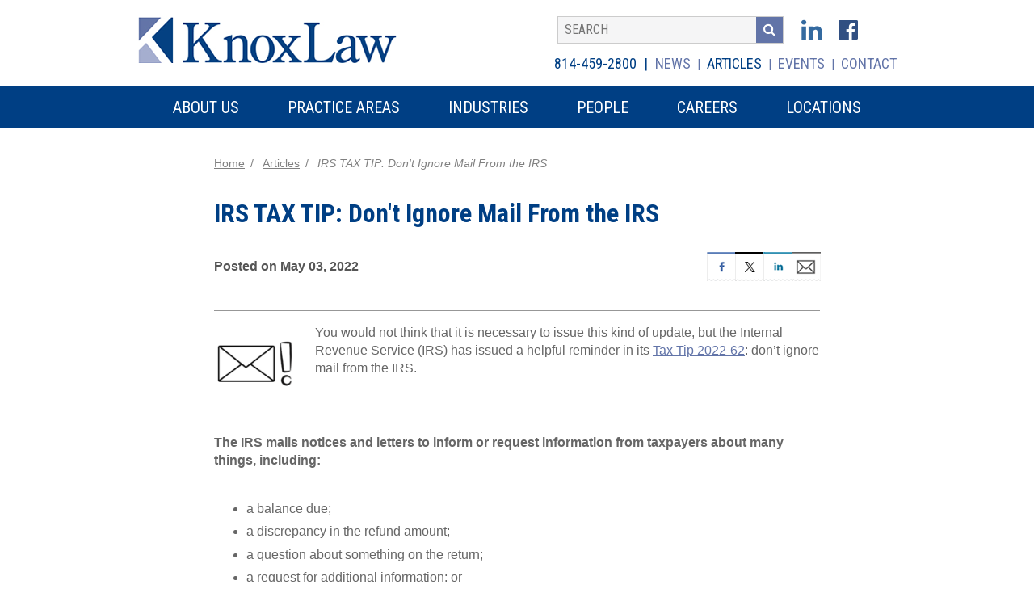

--- FILE ---
content_type: text/html; charset=UTF-8
request_url: https://www.kmgslaw.com/articles/irs-tax-tip-dont-ignore-mail-from-the-irs
body_size: 8769
content:
<!DOCTYPE html>
<html lang="en">
<head>
  <meta name="viewport" content="width=device-width, initial-scale=1.0">

    <link rel="alternate" hreflang="en" href="https://www.kmgslaw.com">

    <meta name="google-site-verification" content="yHq0OGxbihlR486czWpdPi2wU9GhXdj4QrywsiMLc3g" />
    
    <link rel="preconnect" href="https://fonts.googleapis.com">
  <link rel="preconnect" href="https://fonts.gstatic.com" crossorigin>
  <link href="https://fonts.googleapis.com/css2?family=Roboto+Condensed:ital,wght@0,400;0,700;1,400;1,700&display=swap" rel="stylesheet">

      
    <link rel="stylesheet" href="//d3gex2kmk7v5nh.cloudfront.net/bootstrap/css/bootstrap2018.min.css">

    <link rel="stylesheet" href="https://cdnjs.cloudflare.com/ajax/libs/Swiper/4.0.5/css/swiper.min.css">

    <link rel="stylesheet" href="https://use.fontawesome.com/d0f0372061.css">

    <title>IRS TAX TIP: Don&#039;t Ignore Mail From the IRS | Knox Law Firm</title>
<script>window.dataLayer = window.dataLayer || [];
function gtag(){dataLayer.push(arguments)};
gtag('js', new Date());
gtag('config', 'G-VBTX9MWV2Q', {'send_page_view': true,'anonymize_ip': false,'link_attribution': false,'allow_display_features': false});
</script>
<script>dataLayer = [];
(function(w,d,s,l,i){w[l]=w[l]||[];w[l].push({'gtm.start':
new Date().getTime(),event:'gtm.js'});var f=d.getElementsByTagName(s)[0],
j=d.createElement(s),dl=l!='dataLayer'?'&l='+l:'';j.async=true;j.src=
'https://www.googletagmanager.com/gtm.js?id='+i+dl;f.parentNode.insertBefore(j,f);
})(window,document,'script','dataLayer','GTM-TJB3DSC6');
</script><meta name="generator" content="SEOmatic">
<meta name="keywords" content="law firm, pittsburgh attorney, erie attorney, jamestown attorney, erie law firm">
<meta name="description" content="You would not think that it is necessary to issue this kind of update, but the IRS has issued a helpful reminder in its Tax Tip 2022-62: don’t ignore mail…">
<meta name="referrer" content="no-referrer-when-downgrade">
<meta name="robots" content="all">
<meta content="KnoxMcLaughlinGornallSennettPC" property="fb:profile_id">
<meta content="en_US" property="og:locale">
<meta content="Knox Law Firm" property="og:site_name">
<meta content="website" property="og:type">
<meta content="https://www.kmgslaw.com/articles/irs-tax-tip-dont-ignore-mail-from-the-irs" property="og:url">
<meta content="Knox Law Firm | IRS TAX TIP: Don&#039;t Ignore Mail From the IRS" property="og:title">
<meta content="You would not think that it is necessary to issue this kind of update, but the IRS has issued a helpful reminder in its Tax Tip 2022-62: don’t ignore mail…" property="og:description">
<meta content="https://assets.nlcnet.net/0720/_1200x630_crop_center-center_82_none/Knox-Large-Logo.jpeg?mtime=1739552864" property="og:image">
<meta content="1200" property="og:image:width">
<meta content="630" property="og:image:height">
<meta content="Knox Law Logo" property="og:image:alt">
<meta content="https://www.linkedin.com/company/knox-mclaughlin-gornall-&amp;-sennett-p.c./" property="og:see_also">
<meta name="twitter:card" content="summary_large_image">
<meta name="twitter:site" content="@KnoxLawFirm">
<meta name="twitter:creator" content="@KnoxLawFirm">
<meta name="twitter:title" content="IRS TAX TIP: Don&#039;t Ignore Mail From the IRS">
<meta name="twitter:description" content="You would not think that it is necessary to issue this kind of update, but the IRS has issued a helpful reminder in its Tax Tip 2022-62: don’t ignore mail…">
<meta name="twitter:image" content="https://assets.nlcnet.net/0720/_1200x630_crop_center-center_82_none/Knox-Large-Logo.jpeg?mtime=1739552864">
<meta name="twitter:image:width" content="1200">
<meta name="twitter:image:height" content="630">
<meta name="twitter:image:alt" content="Knox Law Logo">
<link href="https://www.kmgslaw.com/articles/irs-tax-tip-dont-ignore-mail-from-the-irs" rel="canonical">
<link href="https://www.kmgslaw.com/" rel="home">
<link type="text/plain" href="https://www.kmgslaw.com/humans.txt" rel="author">

  <!-- Custom styles for this template -->
  <link href="https://www.kmgslaw.com/app/styles-83990da1f9.css" rel="stylesheet">

    <link href="/css/print.css" rel="stylesheet" media="print">
</head>
<body><script async src="https://www.googletagmanager.com/gtag/js?id=G-VBTX9MWV2Q"></script>

<noscript><iframe src="https://www.googletagmanager.com/ns.html?id=GTM-TJB3DSC6"
height="0" width="0" style="display:none;visibility:hidden"></iframe></noscript>

  <a href="#main-content-start" class="sr-only sr-only-focusable" title="Skip over the navigation directly to main content of the page">Skip to main content</a>
    <div class="page-wrap">
      <div class="logo-print"><img src="/img/logo.png"/></div>
<header>
  <div class="container">
    <div class="header-container">
      <div class="header-block">
        <div class="logo"><a href="/" title="Back to Home Page"><img class="logo-desktop" src="/img/logo.png" alt="Knox Law Firm" /><img class="logo-mobile" src="/img/logo-mobile.png" alt="Knox Law Firm" /></a></div>
        <div class="right-mobile">
          <a href="tel: 814-459-2800"><i class="fa fa-phone" aria-hidden="true"></i></a> | <a href="#search"><i class="fa fa-search" aria-hidden="true"></i></a> |
          <button type="button" aria-label="Main Navigation Toggle" title="Main Navigation Toggle" aria-haspopup="true" aria-controls="main-nav" aria-expanded="false" class="main-nav-toggle" id="main-nav-toggle">
            <span class="icon-bar"></span>
            <span class="icon-bar"></span>
            <span class="icon-bar"></span>
          </button>
        </div>
        <div class="right-column">
          <div class="top-right-column">
            <div class="header-search hidden-xs">
              <form action="https://www.kmgslaw.com/search/index">
                <input class="search-field" placeholder="SEARCH" type="search" name="q">&nbsp;<button type="image" class="search-btn"><i class="fa fa-search"></i></button>
              </form>
            </div>
                          <a href="https://www.linkedin.com/company/knox-mclaughlin-gornall-&amp;-sennett-p.c./" target="_blank"><img src="/img/icon-linkedin.png" alt="LinkedIn Icon"></a>
                                      <a href="https://www.facebook.com/KnoxMcLaughlinGornallSennettPC" target="_blank"><img src="/img/icon-fb.png" alt="Facebook Icon"></a>
                      </div>
          <div class="bottom-right-column">
            <span class="phone-number">814-459-2800</span>
            <nav class="top-nav"><ul><li><a href="/news">News</a></li><li><a href="/articles">Articles</a></li><li><a href="/events">Events</a></li><li><a href="/contact">Contact</a></li></ul></nav>          </div>
        </div>
      </div>
    </div>
  </div>
      <nav class="main-nav" id="main-nav" role="menu" tabindex="-1"><div class="container"><ul><li><a role="menuitem" href="https://www.kmgslaw.com/about-us">About Us</a><ul class="dropdownMenu"><li><a href="https://www.kmgslaw.com/about-us/firm-history">Firm History</a></li><li><a href="https://www.kmgslaw.com/about-us/office-locations">Office Locations</a></li><li><a href="https://www.kmgslaw.com/about-us/professional-service">Professional Service</a></li><li><a href="https://www.kmgslaw.com/about-us/community-service">Community Service</a></li><li><a href="https://www.kmgslaw.com/about-us/knox-law-institute">Knox Law Institute</a></li><li><a href="https://www.kmgslaw.com/about-us/public-strategies">Public Strategies</a></li><li><a href="https://www.kmgslaw.com/about-us/case-studies">Case Studies &amp; Testimonials</a></li><li><a href="https://www.kmgslaw.com/about-us/lawyers-associated-worldwide">Lawyers Associated Worldwide</a></li><li><a href="https://www.kmgslaw.com/about-us/make-a-payment">Make a Payment</a></li><li><a href="https://www.kmgslaw.com/about-us/letstalk">Let&#039;s Talk</a></li></ul></li><li><a role="menuitem" href="https://www.kmgslaw.com/practice-areas">Practice Areas</a><ul class="dropdownMenu"><li><a href="https://www.kmgslaw.com/practice-areas/adr-services">ADR Services</a></li><li><a href="https://www.kmgslaw.com/practice-areas/bankruptcy-creditor-rights">Bankruptcy &amp; Creditors&#039; Rights</a></li><li><a href="https://www.kmgslaw.com/practice-areas/business-tax">Business &amp; Tax</a></li><li><a href="https://www.kmgslaw.com/practice-areas/business-succession-planning">Business Succession</a></li><li><a href="https://www.kmgslaw.com/practice-areas/construction-law">Construction Law</a></li><li><a href="https://www.kmgslaw.com/practice-areas/elder-law">Elder Law</a></li><li><a href="https://www.kmgslaw.com/practice-areas/employee-benefits">Employee Benefits</a></li><li><a href="https://www.kmgslaw.com/practice-areas/environmental-law">Environmental Law</a></li><li><a href="https://www.kmgslaw.com/practice-areas/estate-planning-administration">Estate Planning &amp; Administration</a></li><li><a href="https://www.kmgslaw.com/practice-areas/governmental-practice">Governmental Practice</a></li><li><a href="https://www.kmgslaw.com/practice-areas/health-law">Health Law</a></li><li><a href="https://www.kmgslaw.com/practice-areas/intellectual-property-technology">Intellectual Property &amp; Technology</a></li><li><a href="https://www.kmgslaw.com/practice-areas/labor-employment">Labor &amp; Employment</a></li><li><a href="https://www.kmgslaw.com/practice-areas/litigation">Litigation</a></li><li><a href="https://www.kmgslaw.com/practice-areas/mergers-acquisitions">Mergers &amp; Acquisitions</a></li><li><a href="https://www.kmgslaw.com/practice-areas/public-finance-bonds">Public Finance &amp; Bonds</a></li><li><a href="https://www.kmgslaw.com/practice-areas/real-estate">Real Estate</a></li><li><a href="https://www.kmgslaw.com/practice-areas/workers-compensation">Workers’ Compensation</a></li></ul></li><li><a role="menuitem" href="https://www.kmgslaw.com/industries">Industries</a><ul class="dropdownMenu"><li><a href="https://www.kmgslaw.com/industries/education-schools">Education &amp; Schools</a></li><li><a href="https://www.kmgslaw.com/industries/financial-institutions">Financial Institutions</a></li><li><a href="https://www.kmgslaw.com/industries/forestry-agriculture">Forestry &amp; Agriculture</a></li><li><a href="https://www.kmgslaw.com/industries/healthcare-professionals">Healthcare Professionals</a></li><li><a href="https://www.kmgslaw.com/industries/hospitality-restaurants">Hospitality &amp; Restaurants</a></li><li><a href="https://www.kmgslaw.com/industries/hospitals">Hospitals</a></li><li><a href="https://www.kmgslaw.com/industries/insurance">Insurance</a></li><li><a href="https://www.kmgslaw.com/industries/long-term-care-providers">Long-Term Care Providers</a></li><li><a href="https://www.kmgslaw.com/industries/manufacturing">Manufacturing</a></li><li><a href="https://www.kmgslaw.com/industries/municipalities-authorities">Municipalities &amp; Authorities</a></li><li><a href="https://www.kmgslaw.com/industries/nonprofits">Nonprofits</a></li><li><a href="https://www.kmgslaw.com/industries/oil-gas">Oil &amp; Gas</a></li><li><a href="https://www.kmgslaw.com/industries/professional-service-organizations">Professional Service Organizations</a></li><li><a href="https://www.kmgslaw.com/industries/real-estate-development-construction">Real Estate Development &amp; Construction</a></li><li><a href="https://www.kmgslaw.com/industries/sports-entertainment">Sports &amp; Entertainment</a></li></ul></li><li><a role="menuitem" href="https://www.kmgslaw.com/people">People</a><ul class="dropdownMenu"><li><a href="https://www.kmgslaw.com/people/lawyer-search-by-name">Lawyer Search by Name</a></li><li><a href="https://www.kmgslaw.com/people/lawyer-search-by-practice-area">Lawyer Search by Practice Area</a></li><li><a href="https://www.kmgslaw.com/people/paralegals">Paralegals</a></li><li><a href="https://www.kmgslaw.com/people/administrative-staff">Administrative Staff</a></li></ul></li><li><a role="menuitem" href="https://www.kmgslaw.com/careers">Careers</a><ul class="dropdownMenu"><li><a href="https://www.kmgslaw.com/careers/careers-for-lawyers-law-students">Careers for Lawyers &amp; Law Students</a></li><li><a href="https://www.kmgslaw.com/careers/careers-for-staff">Careers for Staff</a></li><li><a href="https://www.kmgslaw.com/careers/summer-associate-program">Summer Associate Program</a></li></ul></li><li><a role="menuitem" href="https://www.kmgslaw.com/locations">Locations</a><ul class="dropdownMenu"><li><a href="https://www.kmgslaw.com/locations/erie-office">Erie Office</a></li><li><a href="https://www.kmgslaw.com/locations/pittsburgh-office">Pittsburgh Office</a></li><li><a href="https://www.kmgslaw.com/locations/jamestown-office">Jamestown, NY Office</a></li></ul></li><li class="mobile-only"><a href="/news">News</a></li><li class="mobile-only"><a href="/articles">Articles</a></li><li class="mobile-only"><a href="/events">Events</a></li><li class="mobile-only"><a href="/contact">Contact</a></li></ul></div></nav></header>
  
      
        
  
                  

    
  <div class="container narrow">
          <div class="page">

  <div class="content" id="top">
    
    <div class="main-content" id="main-content-start">
      <div class="crumbs">
                <ul>
          <li><a href="/">Home</a></li>
          <li><a href="/articles">Articles</a></li>
          <li>IRS TAX TIP: Don&#039;t Ignore Mail From the IRS</li>
        </ul>
            </div>

                
            <a class="back-to" href="/articles?filter=" style="text-decoration:none;"><i class="fa fa-chevron-left" aria-hidden="true"></i><strong> All  Articles</strong></a>

            <h1>IRS TAX TIP: Don&#039;t Ignore Mail From the IRS</h1>

            <div class="meta">
              <p class="date">Posted on May 03, 2022</p>
              
<ul class="share-buttons"><li><a href="https://www.facebook.com/sharer/sharer.php?u=https://www.kmgslaw.com/articles/irs-tax-tip-dont-ignore-mail-from-the-irs&t=IRS TAX TIP: Don&#039;t Ignore Mail From the IRS" title="Share on Facebook" target="_blank" onclick="window.open('https://www.facebook.com/sharer/sharer.php?u=' + encodeURIComponent(document.URL) + '&t=' + encodeURIComponent(document.URL)); return false;"><img src="/img/social-icons/Facebook.png"></a></li><li><a href="https://twitter.com/intent/tweet?source=https://www.kmgslaw.com/articles/irs-tax-tip-dont-ignore-mail-from-the-irs&text=IRS TAX TIP: Don&#039;t Ignore Mail From the IRS" target="_blank" title="Tweet" onclick="window.open('https://twitter.com/intent/tweet?text=' + encodeURIComponent(document.title) + ':%20'  + encodeURIComponent(document.URL)); return false;"><img src="/img/social-icons/Twitter.png"></a></li><li><a href="http://www.linkedin.com/shareArticle?mini=true&url=https://www.kmgslaw.com/articles/irs-tax-tip-dont-ignore-mail-from-the-irs&title=IRS TAX TIP: Don&#039;t Ignore Mail From the IRS&summary=&source=https://www.kmgslaw.com/articles/irs-tax-tip-dont-ignore-mail-from-the-irs" target="_blank" title="Share on LinkedIn" onclick="window.open('http://www.linkedin.com/shareArticle?mini=true&url=' + encodeURIComponent(document.URL) + '&title=' +  encodeURIComponent(document.title)); return false;"><img src="/img/social-icons/LinkedIn.png"></a></li><li><a href="mailto:?subject=IRS TAX TIP: Don&#039;t Ignore Mail From the IRS&body=:%20https://www.kmgslaw.com/articles/irs-tax-tip-dont-ignore-mail-from-the-irs" target="_blank" title="Email" onclick="window.open('mailto:?subject=' + encodeURIComponent(document.title) + '&body=' +  encodeURIComponent(document.URL)); return false;"><img src="/img/social-icons/Email.png"></a></li></ul>            </div>
                              
                                                                                      
  
  
  
  
        
  <figure class="image img-responsive left imageThumbnail" style="max-width:130px;">
          <img class=" img-responsive" src="https://assets.nlcnet.net/0720/Article-Photos/_imageThumbnail/IRS-MAIL.png" alt="IRS MAIL" />
          </figure>
<p>You would not think that it is necessary to issue this kind of update, but the Internal Revenue Service (IRS) has issued a helpful reminder in its <a href="https://www.irs.gov/newsroom/taxpayers-should-open-and-carefully-read-any-mail-from-the-irs">Tax Tip 2022-62</a>: don’t ignore mail from the IRS.</p>            
  <div class="divider smaller">
    <hr class="smaller" style="border-color: transparent !important" />
  </div>
<p><strong>The IRS mails notices and letters to inform or request information from taxpayers about many things, including:</strong><br /> </p><ul><li>a balance due;</li><li>a discrepancy in the refund amount;</li><li>a question about something on the return;</li><li>a request for additional information; or</li><li>changes to the return.</li></ul><p>The notice or letter from the IRS will indicate whether you need to take action, the action that is required and the date by which a response should be made. In some instances the notice is providing information and does not require action. In those instances in which a response is required, following the instructions in the notice in a timely manner will usually resolve the matter.</p><p>If additional time for a response is necessary, respond to the notice to request the time and advise as the necessity for additional time [e.g. to obtain bank records] and ask for written confirmation as to the extension.</p><p>If the notice pertains to <strong>payment </strong>and you are unable to pay the tax due, do not delay in responding and do not ignore the notice. Payment options and installment payment arrangements are available and being responsive may head off aggressive IRS collection action.</p><p>Any time you respond to the IRS, <strong>keep a copy of your response. </strong>You may not have to telephone the IRS, and it is generally better to respond in writing, but if you do telephone, keep a record of when you called, who you spoke with and a summary of the discussion.</p><p><strong>If you do not understand the letter or notice, contact your tax return preparer or an attorney to review, respond and protect your rights.</strong></p><p><strong>If you have questions about this topic, please contact Nadia Havard.</strong></p>
                                                  <div class="author-box">
                                  <div class="author">
                    <div class="author-image">
                      <img class="img-thumbnail" src="https://assets.nlcnet.net/0720/Lawyers-2025/_lawyerPortrait/Havard-web-traditional.jpg" alt="Nadia A.Havard">
                    </div>
                    <div class="author-copy">
                      <h3><a href="https://www.kmgslaw.com/lawyers/nadia-a-havard">Nadia A. Havard</a></h3>
                      <p>Nadia A. Havard concentrates her practice in all areas of qualified and nonqualified retirement plans and employee benefits; transfer taxes; fiduciary income tax and trust administration; business; as well as estate planning and administration. She also helps nonprofits obtain and maintain their tax-exempt status.</p>
                      <p><a href="mailto:nhavard@kmgslaw.com">email Nadia A. Havard</a>  &bull; 814-923-4855</p>
                    </div>
                  </div>
                              </div>
                        <p class="disclaimer"><strong><i>Legal Advice Disclaimer: </i></strong>
            The content of this website is provided for general information purposes only. It should not be used as a substitute for consulting an attorney for legal advice regarding the reader's own affairs. Knox McLaughlin Gornall & Sennett, P.C. is not responsible for the content provided on any third-party website which may be accessed via links provided by this site.

<br><br>Copyright © Knox McLaughlin Gornall & Sennett, P.C.

<br>Not to be reproduced without permission.</p>
                      </div>
  </div>
</div>
      </div>
</div>
  <footer>
  <div id="search">
    <form class="form-inline" action="https://www.kmgslaw.com/search/index">
      <div class="form-group">
        <input class="form-control pull-left" placeholder="Search" type="search" name="q">
        <button type="submit"><i class="fa fa-lg fa-search"></i></button>
      </div>
    </form>
  </div>
  <div class="top-footer">
    <div class="container">
      <div class="footer-block">
        <div>
          <h2>Quick Links</h2>
          <ul>
            <li><a href="/about-us">About Us</a></li>
            <li><a href="/people">People</a></li>
            <li><a href="/practice-areas/adr-services">ADR Services</a></li>
            <li><a href="/knox-law-institute">Knox Law Institute</a></li>
            <li><a href="/about-us/public-strategies">Public Strategies</a></li>
          </ul>
        </div>
        <div>
          <h2>CONTACT US</h2>
          <ul>
            <li><a href="/locations/erie-office">Erie Office</a></li>
            <li><a href="/locations/pittsburgh-office">Pittsburgh Office</a></li>
            <li><a href="/locations/jamestown-office">Jamestown, NY Office</a></li>
            <li><a href="/people/administrative-staff">Administrative Staff </a></li>
            <li><a href="/contact">Contact Form</a></li>
          </ul>
        </div>
        <div>
          <h2>STAY CURRENT</h2>
          <ul>
            <li><a href="/news">News</a></li>
            <li><a href="/articles">Articles</a></li>
            <li><a href="/knox-law-institute/publications">Publications</a></li>
            <li><a href="/events">Events</a></li>
            <li><a href="/knox-law-institute/subscribe">Subscribe</a></li>
          </ul>
        </div>
      </div>
    </div>
    <div class="container">
      <p class="copy">&copy;2026 Knox McLaughlin Gornall & Sennett, P.C. All Rights Reserved  <span class="bullet">•</span>  <strong>Phone:</strong> 814-459-2800  •  <strong>Toll-free:</strong> 800-939-9886</p>
      <p class="copy"><a href="/privacy-policy">Privacy Policy</a>  <span class="bullet">•</span>  <a href="/attorneyclient-disclaimer">Attorney/Client Disclaimer</a>  <span class="bullet">•</span>  <a href="/legal-advice-disclaimer">Legal Advice Disclaimer</a>  <span class="bullet">•</span>  <a href="/attorney-advertising-disclaimer">Attorney Advertising Disclaimer</a>  <span class="bullet">•</span>  <a href="/cc">Make a Payment</a></p>
    </div>
  </div>

  
        
    <div class="bottom-footer">
      <div class="container">
        <div class="bottom-footer-block">
                      <a href="https://www.bestlawfirms.com/methodology" target="_blank"><img src="https://assets.nlcnet.net/0720/_250x100_fit_center-center_90_none/2026-Best-Law-Firms-Standard-Badge.png" alt=""></a>
                      <a href="https://www.martindale.com/ratings-and-reviews/" target="_blank"><img src="https://assets.nlcnet.net/0720/_250x100_fit_center-center_90_none/Martindale-Hubbell_AV-Rating-Badge.jpg" alt="Martindale Hubbell AV Rating Badge"></a>
                      <a href="https://www.kmgslaw.com/about-us/lawyers-associated-worldwide" target="_blank"><img src="https://assets.nlcnet.net/0720/_250x100_fit_center-center_90_none/LAW_Logo_V_2023-02-27-200624_hxsz.png" alt=""></a>
                  </div>
      </div>
      <p class="signature"><a href="https://www.atomic74.com/" title="Website designed and manged by Tungsten Creative Group, Erie Pa.">content management, website design, e-commerce and web development services in Erie, Pennsylvania</a></p>
    </div>
  </footer>
  
    <script src="https://ajax.googleapis.com/ajax/libs/jquery/1.11.2/jquery.min.js"></script>
      <script src="https://stackpath.bootstrapcdn.com/bootstrap/3.4.1/js/bootstrap.min.js" integrity="sha384-aJ21OjlMXNL5UyIl/XNwTMqvzeRMZH2w8c5cRVpzpU8Y5bApTppSuUkhZXN0VxHd" crossorigin="anonymous"></script>

    <script src="https://cdnjs.cloudflare.com/ajax/libs/Swiper/4.0.5/js/swiper.min.js"></script>

    <script src="https://www.kmgslaw.com/app/scripts-5538759af9.js"></script>

    <script src="https://unpkg.com/hyperscript.org@0.9.14"></script>

    <script type="application/ld+json">{"@context":"http://schema.org","@graph":[{"@type":"WebPage","author":{"@id":"https://www.kmgslaw.com/#identity"},"copyrightHolder":{"@id":"https://www.kmgslaw.com/#identity"},"copyrightYear":"2022","creator":{"@id":"#creator"},"dateCreated":"2025-02-17T16:14:59-05:00","dateModified":"2026-01-09T13:05:59-05:00","datePublished":"2022-05-03T12:33:00-04:00","description":"You would not think that it is necessary to issue this kind of update, but the IRS has issued a helpful reminder in its Tax Tip 2022-62: don’t ignore mail from the IRS.","headline":"IRS TAX TIP: Don't Ignore Mail From the IRS","image":{"@type":"ImageObject","url":"https://assets.nlcnet.net/0720/_1200x630_crop_center-center_82_none/Knox-Large-Logo.jpeg?mtime=1739552864"},"inLanguage":"en-us","mainEntityOfPage":"https://www.kmgslaw.com/articles/irs-tax-tip-dont-ignore-mail-from-the-irs","name":"IRS TAX TIP: Don't Ignore Mail From the IRS","publisher":{"@id":"#creator"},"url":"https://www.kmgslaw.com/articles/irs-tax-tip-dont-ignore-mail-from-the-irs"},{"@id":"https://www.kmgslaw.com/#identity","@type":"LocalBusiness","address":{"@type":"PostalAddress","addressCountry":"US","addressLocality":"Erie","addressRegion":"PA","postalCode":"16501","streetAddress":"120 W. 10th St."},"alternateName":"Knox Law","description":"Knox Law is a full-service law firm serving businesses, government entities, nonprofits, insurance companies, financial institutions, individuals and families.","email":"knox@kmgslaw.com","foundingDate":"1958","foundingLocation":"Erie, PA","image":{"@type":"ImageObject","height":"600","url":"https://assets.nlcnet.net/0720/images/Knox-Square-Logo.jpg","width":"600"},"logo":{"@type":"ImageObject","height":"60","url":"https://assets.nlcnet.net/0720/_600x60_fit_center-center_82_none/819/Knox-Square-Logo.png?mtime=1739552867","width":"60"},"name":"Knox McLaughlin Gornall & Sennett, P.C.","openingHoursSpecification":[{"@type":"OpeningHoursSpecification","closes":"17:00:00","dayOfWeek":["Monday"],"opens":"08:30:00"},{"@type":"OpeningHoursSpecification","closes":"17:00:00","dayOfWeek":["Tuesday"],"opens":"08:30:00"},{"@type":"OpeningHoursSpecification","closes":"17:00:00","dayOfWeek":["Wednesday"],"opens":"08:30:00"},{"@type":"OpeningHoursSpecification","closes":"17:00:00","dayOfWeek":["Thursday"],"opens":"08:30:00"},{"@type":"OpeningHoursSpecification","closes":"17:00:00","dayOfWeek":["Friday"],"opens":"08:30:00"}],"priceRange":"$$","sameAs":["https://www.linkedin.com/company/knox-mclaughlin-gornall-&-sennett-p.c./"],"telephone":"800-939-9886","url":"https://www.kmgslaw.com/"},{"@id":"#creator","@type":"Organization"},{"@type":"BreadcrumbList","description":"Breadcrumbs list","itemListElement":[{"@type":"ListItem","item":"https://www.kmgslaw.com/","name":"Home Page","position":1},{"@type":"ListItem","item":"https://www.kmgslaw.com/articles","name":"Articles","position":2},{"@type":"ListItem","item":"https://www.kmgslaw.com/articles/irs-tax-tip-dont-ignore-mail-from-the-irs","name":"IRS TAX TIP: Don't Ignore Mail From the IRS","position":3}],"name":"Breadcrumbs"}]}</script>
  <script> (function(){ var s = document.createElement('script'); var h = document.querySelector('head') || document.body; s.src = 'https://acsbapp.com/apps/app/dist/js/app.js'; s.async = true; s.onload = function(){ acsbJS.init({ statementLink : '', footerHtml : '', hideMobile : false, hideTrigger : false, disableBgProcess : false, language : 'en', position : 'right', leadColor : '#146FF8', triggerColor : '#146FF8', triggerRadius : '50%', triggerPositionX : 'right', triggerPositionY : 'bottom', triggerIcon : 'people', triggerSize : 'bottom', triggerOffsetX : 20, triggerOffsetY : 20, mobile : { triggerSize : 'small', triggerPositionX : 'right', triggerPositionY : 'bottom', triggerOffsetX : 20, triggerOffsetY : 20, triggerRadius : '20' } }); }; h.appendChild(s); })();</script></body>
</html>


--- FILE ---
content_type: text/css
request_url: https://www.kmgslaw.com/app/styles-83990da1f9.css
body_size: 18176
content:
body.compensate-for-scrollbar {
  overflow: hidden; }

.fancybox-active {
  height: auto; }

.fancybox-is-hidden {
  left: -9999px;
  margin: 0;
  position: absolute !important;
  top: -9999px;
  visibility: hidden; }

.fancybox-container {
  -webkit-backface-visibility: hidden;
  backface-visibility: hidden;
  font-family: -apple-system, BlinkMacSystemFont, 'Segoe UI', Roboto, 'Helvetica Neue', Arial, sans-serif, 'Apple Color Emoji', 'Segoe UI Emoji', 'Segoe UI Symbol';
  height: 100%;
  left: 0;
  position: fixed;
  -webkit-tap-highlight-color: transparent;
  top: 0;
  -webkit-transform: translateZ(0);
  transform: translateZ(0);
  width: 100%;
  z-index: 99992; }

.fancybox-container * {
  box-sizing: border-box; }

.fancybox-outer,
.fancybox-inner,
.fancybox-bg,
.fancybox-stage {
  bottom: 0;
  left: 0;
  position: absolute;
  right: 0;
  top: 0; }

.fancybox-outer {
  -webkit-overflow-scrolling: touch;
  overflow-y: auto; }

.fancybox-bg {
  background: #1e1e1e;
  opacity: 0;
  transition-duration: inherit;
  transition-property: opacity;
  transition-timing-function: cubic-bezier(0.47, 0, 0.74, 0.71); }

.fancybox-is-open .fancybox-bg {
  opacity: .87;
  transition-timing-function: cubic-bezier(0.22, 0.61, 0.36, 1); }

.fancybox-infobar,
.fancybox-toolbar,
.fancybox-caption,
.fancybox-navigation .fancybox-button {
  direction: ltr;
  opacity: 0;
  position: absolute;
  transition: opacity .25s, visibility 0s linear .25s;
  visibility: hidden;
  z-index: 99997; }

.fancybox-show-infobar .fancybox-infobar,
.fancybox-show-toolbar .fancybox-toolbar,
.fancybox-show-caption .fancybox-caption,
.fancybox-show-nav .fancybox-navigation .fancybox-button {
  opacity: 1;
  transition: opacity .25s, visibility 0s;
  visibility: visible; }

.fancybox-infobar {
  color: #ccc;
  font-size: 13px;
  -webkit-font-smoothing: subpixel-antialiased;
  height: 44px;
  left: 0;
  line-height: 44px;
  min-width: 44px;
  mix-blend-mode: difference;
  padding: 0 10px;
  pointer-events: none;
  text-align: center;
  top: 0;
  -webkit-touch-callout: none;
  -webkit-user-select: none;
  -moz-user-select: none;
  -ms-user-select: none;
  user-select: none; }

.fancybox-toolbar {
  right: 0;
  top: 0; }

.fancybox-stage {
  direction: ltr;
  overflow: visible;
  -webkit-transform: translate3d(0, 0, 0);
  z-index: 99994; }

.fancybox-is-open .fancybox-stage {
  overflow: hidden; }

.fancybox-slide {
  -webkit-backface-visibility: hidden;
  backface-visibility: hidden;
  display: none;
  height: 100%;
  left: 0;
  outline: none;
  overflow: auto;
  -webkit-overflow-scrolling: touch;
  padding: 44px;
  position: absolute;
  text-align: center;
  top: 0;
  transition-property: opacity, -webkit-transform;
  transition-property: transform, opacity;
  transition-property: transform, opacity, -webkit-transform;
  white-space: normal;
  width: 100%;
  z-index: 99994; }

.fancybox-slide::before {
  content: '';
  display: inline-block;
  height: 100%;
  margin-right: -.25em;
  vertical-align: middle;
  width: 0; }

.fancybox-is-sliding .fancybox-slide,
.fancybox-slide--previous,
.fancybox-slide--current,
.fancybox-slide--next {
  display: block; }

.fancybox-slide--next {
  z-index: 99995; }

.fancybox-slide--image {
  overflow: visible;
  padding: 44px 0; }

.fancybox-slide--image::before {
  display: none; }

.fancybox-slide--html {
  padding: 6px 6px 0 6px; }

.fancybox-slide--iframe {
  padding: 44px 44px 0; }

.fancybox-content {
  background: #fff;
  display: inline-block;
  margin: 0 0 6px 0;
  max-width: 100%;
  overflow: auto;
  padding: 0;
  padding: 24px;
  position: relative;
  text-align: left;
  vertical-align: middle; }

.fancybox-slide--image .fancybox-content {
  -webkit-animation-timing-function: cubic-bezier(0.5, 0, 0.14, 1);
  animation-timing-function: cubic-bezier(0.5, 0, 0.14, 1);
  -webkit-backface-visibility: hidden;
  backface-visibility: hidden;
  background: transparent;
  background-repeat: no-repeat;
  background-size: 100% 100%;
  left: 0;
  margin: 0;
  max-width: none;
  overflow: visible;
  padding: 0;
  position: absolute;
  top: 0;
  -webkit-transform-origin: top left;
  -ms-transform-origin: top left;
  transform-origin: top left;
  transition-property: opacity, -webkit-transform;
  transition-property: transform, opacity;
  transition-property: transform, opacity, -webkit-transform;
  -webkit-user-select: none;
  -moz-user-select: none;
  -ms-user-select: none;
  user-select: none;
  z-index: 99995; }

.fancybox-can-zoomOut .fancybox-content {
  cursor: -webkit-zoom-out;
  cursor: zoom-out; }

.fancybox-can-zoomIn .fancybox-content {
  cursor: -webkit-zoom-in;
  cursor: zoom-in; }

.fancybox-can-drag .fancybox-content {
  cursor: -webkit-grab;
  cursor: grab; }

.fancybox-is-dragging .fancybox-content {
  cursor: -webkit-grabbing;
  cursor: grabbing; }

.fancybox-container [data-selectable='true'] {
  cursor: text; }

.fancybox-image,
.fancybox-spaceball {
  background: transparent;
  border: 0;
  height: 100%;
  left: 0;
  margin: 0;
  max-height: none;
  max-width: none;
  padding: 0;
  position: absolute;
  top: 0;
  -webkit-user-select: none;
  -moz-user-select: none;
  -ms-user-select: none;
  user-select: none;
  width: 100%; }

.fancybox-spaceball {
  z-index: 1; }

.fancybox-slide--html .fancybox-content {
  margin-bottom: 6px; }

.fancybox-slide--video .fancybox-content,
.fancybox-slide--map .fancybox-content,
.fancybox-slide--iframe .fancybox-content {
  height: 100%;
  margin: 0;
  overflow: visible;
  padding: 0;
  width: 100%; }

.fancybox-slide--video .fancybox-content {
  background: #000; }

.fancybox-slide--map .fancybox-content {
  background: #e5e3df; }

.fancybox-slide--iframe .fancybox-content {
  background: #fff;
  height: calc(100% - 44px);
  margin-bottom: 44px; }

.fancybox-video,
.fancybox-iframe {
  background: transparent;
  border: 0;
  height: 100%;
  margin: 0;
  overflow: hidden;
  padding: 0;
  width: 100%; }

.fancybox-iframe {
  vertical-align: top; }

.fancybox-error {
  background: #fff;
  cursor: default;
  max-width: 400px;
  padding: 40px;
  width: 100%; }

.fancybox-error p {
  color: #444;
  font-size: 16px;
  line-height: 20px;
  margin: 0;
  padding: 0; }

/* Buttons */
.fancybox-button {
  background: rgba(30, 30, 30, 0.6);
  border: 0;
  border-radius: 0;
  cursor: pointer;
  display: inline-block;
  height: 44px;
  margin: 0;
  outline: none;
  padding: 10px;
  transition: color .2s;
  vertical-align: top;
  width: 44px; }

.fancybox-button,
.fancybox-button:visited,
.fancybox-button:link {
  color: #ccc; }

.fancybox-button:focus,
.fancybox-button:hover {
  color: #fff; }

.fancybox-button.disabled,
.fancybox-button.disabled:hover,
.fancybox-button[disabled],
.fancybox-button[disabled]:hover {
  color: #888;
  cursor: default; }

.fancybox-button svg {
  display: block;
  overflow: visible;
  position: relative;
  shape-rendering: geometricPrecision; }

.fancybox-button svg path {
  fill: transparent;
  stroke: currentColor;
  stroke-linejoin: round;
  stroke-width: 3; }

.fancybox-button--play svg path:nth-child(2) {
  display: none; }

.fancybox-button--pause svg path:nth-child(1) {
  display: none; }

.fancybox-button--play svg path,
.fancybox-button--share svg path,
.fancybox-button--thumbs svg path {
  fill: currentColor; }

.fancybox-button--share svg path {
  stroke-width: 1; }

/* Navigation arrows */
.fancybox-navigation .fancybox-button {
  height: 38px;
  opacity: 0;
  padding: 6px;
  position: absolute;
  top: 50%;
  width: 38px; }

.fancybox-show-nav .fancybox-navigation .fancybox-button {
  transition: opacity .25s, visibility 0s, color .25s; }

.fancybox-navigation .fancybox-button::after {
  content: '';
  left: -25px;
  padding: 50px;
  position: absolute;
  top: -25px; }

.fancybox-navigation .fancybox-button--arrow_left {
  left: 6px; }

.fancybox-navigation .fancybox-button--arrow_right {
  right: 6px; }

/* Close button on the top right corner of html content */
.fancybox-close-small {
  background: transparent;
  border: 0;
  border-radius: 0;
  color: #555;
  cursor: pointer;
  height: 44px;
  margin: 0;
  padding: 6px;
  position: absolute;
  right: 0;
  top: 0;
  width: 44px;
  z-index: 10; }

.fancybox-close-small svg {
  fill: transparent;
  opacity: .8;
  stroke: currentColor;
  stroke-width: 1.5;
  transition: stroke .1s; }

.fancybox-close-small:focus {
  outline: none; }

.fancybox-close-small:hover svg {
  opacity: 1; }

.fancybox-slide--image .fancybox-close-small,
.fancybox-slide--video .fancybox-close-small,
.fancybox-slide--iframe .fancybox-close-small {
  color: #ccc;
  padding: 5px;
  right: -12px;
  top: -44px; }

.fancybox-slide--image .fancybox-close-small:hover svg,
.fancybox-slide--video .fancybox-close-small:hover svg,
.fancybox-slide--iframe .fancybox-close-small:hover svg {
  background: transparent;
  color: #fff; }

.fancybox-is-scaling .fancybox-close-small,
.fancybox-is-zoomable.fancybox-can-drag .fancybox-close-small {
  display: none; }

/* Caption */
.fancybox-caption {
  bottom: 0;
  color: #fff;
  font-size: 14px;
  font-weight: 400;
  left: 0;
  line-height: 1.5;
  padding: 25px 44px 25px 44px;
  right: 0; }

.fancybox-caption::before {
  background-image: url([data-uri]);
  background-repeat: repeat-x;
  background-size: contain;
  bottom: 0;
  content: '';
  display: block;
  left: 0;
  pointer-events: none;
  position: absolute;
  right: 0;
  top: -25px;
  z-index: -1; }

.fancybox-caption::after {
  border-bottom: 1px solid rgba(255, 255, 255, 0.3);
  content: '';
  display: block;
  left: 44px;
  position: absolute;
  right: 44px;
  top: 0; }

.fancybox-caption a,
.fancybox-caption a:link,
.fancybox-caption a:visited {
  color: #ccc;
  text-decoration: none; }

.fancybox-caption a:hover {
  color: #fff;
  text-decoration: underline; }

/* Loading indicator */
.fancybox-loading {
  -webkit-animation: fancybox-rotate .8s infinite linear;
  animation: fancybox-rotate .8s infinite linear;
  background: transparent;
  border: 6px solid rgba(100, 100, 100, 0.5);
  border-radius: 100%;
  border-top-color: #fff;
  height: 60px;
  left: 50%;
  margin: -30px 0 0 -30px;
  opacity: .6;
  padding: 0;
  position: absolute;
  top: 50%;
  width: 60px;
  z-index: 99999; }

@-webkit-keyframes fancybox-rotate {
  from {
    -webkit-transform: rotate(0deg);
    transform: rotate(0deg); }
  to {
    -webkit-transform: rotate(359deg);
    transform: rotate(359deg); } }

@keyframes fancybox-rotate {
  from {
    -webkit-transform: rotate(0deg);
    transform: rotate(0deg); }
  to {
    -webkit-transform: rotate(359deg);
    transform: rotate(359deg); } }

/* Transition effects */
.fancybox-animated {
  transition-timing-function: cubic-bezier(0, 0, 0.25, 1); }

/* transitionEffect: slide */
.fancybox-fx-slide.fancybox-slide--previous {
  opacity: 0;
  -webkit-transform: translate3d(-100%, 0, 0);
  transform: translate3d(-100%, 0, 0); }

.fancybox-fx-slide.fancybox-slide--next {
  opacity: 0;
  -webkit-transform: translate3d(100%, 0, 0);
  transform: translate3d(100%, 0, 0); }

.fancybox-fx-slide.fancybox-slide--current {
  opacity: 1;
  -webkit-transform: translate3d(0, 0, 0);
  transform: translate3d(0, 0, 0); }

/* transitionEffect: fade */
.fancybox-fx-fade.fancybox-slide--previous,
.fancybox-fx-fade.fancybox-slide--next {
  opacity: 0;
  transition-timing-function: cubic-bezier(0.19, 1, 0.22, 1); }

.fancybox-fx-fade.fancybox-slide--current {
  opacity: 1; }

/* transitionEffect: zoom-in-out */
.fancybox-fx-zoom-in-out.fancybox-slide--previous {
  opacity: 0;
  -webkit-transform: scale3d(1.5, 1.5, 1.5);
  transform: scale3d(1.5, 1.5, 1.5); }

.fancybox-fx-zoom-in-out.fancybox-slide--next {
  opacity: 0;
  -webkit-transform: scale3d(0.5, 0.5, 0.5);
  transform: scale3d(0.5, 0.5, 0.5); }

.fancybox-fx-zoom-in-out.fancybox-slide--current {
  opacity: 1;
  -webkit-transform: scale3d(1, 1, 1);
  transform: scale3d(1, 1, 1); }

/* transitionEffect: rotate */
.fancybox-fx-rotate.fancybox-slide--previous {
  opacity: 0;
  -webkit-transform: rotate(-360deg);
  -ms-transform: rotate(-360deg);
  transform: rotate(-360deg); }

.fancybox-fx-rotate.fancybox-slide--next {
  opacity: 0;
  -webkit-transform: rotate(360deg);
  -ms-transform: rotate(360deg);
  transform: rotate(360deg); }

.fancybox-fx-rotate.fancybox-slide--current {
  opacity: 1;
  -webkit-transform: rotate(0deg);
  -ms-transform: rotate(0deg);
  transform: rotate(0deg); }

/* transitionEffect: circular */
.fancybox-fx-circular.fancybox-slide--previous {
  opacity: 0;
  -webkit-transform: scale3d(0, 0, 0) translate3d(-100%, 0, 0);
  transform: scale3d(0, 0, 0) translate3d(-100%, 0, 0); }

.fancybox-fx-circular.fancybox-slide--next {
  opacity: 0;
  -webkit-transform: scale3d(0, 0, 0) translate3d(100%, 0, 0);
  transform: scale3d(0, 0, 0) translate3d(100%, 0, 0); }

.fancybox-fx-circular.fancybox-slide--current {
  opacity: 1;
  -webkit-transform: scale3d(1, 1, 1) translate3d(0, 0, 0);
  transform: scale3d(1, 1, 1) translate3d(0, 0, 0); }

/* transitionEffect: tube */
.fancybox-fx-tube.fancybox-slide--previous {
  -webkit-transform: translate3d(-100%, 0, 0) scale(0.1) skew(-10deg);
  transform: translate3d(-100%, 0, 0) scale(0.1) skew(-10deg); }

.fancybox-fx-tube.fancybox-slide--next {
  -webkit-transform: translate3d(100%, 0, 0) scale(0.1) skew(10deg);
  transform: translate3d(100%, 0, 0) scale(0.1) skew(10deg); }

.fancybox-fx-tube.fancybox-slide--current {
  -webkit-transform: translate3d(0, 0, 0) scale(1);
  transform: translate3d(0, 0, 0) scale(1); }

/* Share */
.fancybox-share {
  background: #f4f4f4;
  border-radius: 3px;
  max-width: 90%;
  padding: 30px;
  text-align: center; }

.fancybox-share h1 {
  color: #222;
  font-size: 35px;
  font-weight: 700;
  margin: 0 0 20px 0; }

.fancybox-share p {
  margin: 0;
  padding: 0; }

.fancybox-share__button {
  border: 0;
  border-radius: 3px;
  display: inline-block;
  font-size: 14px;
  font-weight: 700;
  line-height: 40px;
  margin: 0 5px 10px 5px;
  min-width: 130px;
  padding: 0 15px;
  text-decoration: none;
  transition: all .2s;
  -webkit-user-select: none;
  -moz-user-select: none;
  -ms-user-select: none;
  user-select: none;
  white-space: nowrap; }

.fancybox-share__button:visited,
.fancybox-share__button:link {
  color: #fff; }

.fancybox-share__button:hover {
  text-decoration: none; }

.fancybox-share__button--fb {
  background: #3b5998; }

.fancybox-share__button--fb:hover {
  background: #344e86; }

.fancybox-share__button--pt {
  background: #bd081d; }

.fancybox-share__button--pt:hover {
  background: #aa0719; }

.fancybox-share__button--tw {
  background: #1da1f2; }

.fancybox-share__button--tw:hover {
  background: #0d95e8; }

.fancybox-share__button svg {
  height: 25px;
  margin-right: 7px;
  position: relative;
  top: -1px;
  vertical-align: middle;
  width: 25px; }

.fancybox-share__button svg path {
  fill: #fff; }

.fancybox-share__input {
  background: transparent;
  border: 0;
  border-bottom: 1px solid #d7d7d7;
  border-radius: 0;
  color: #5d5b5b;
  font-size: 14px;
  margin: 10px 0 0 0;
  outline: none;
  padding: 10px 15px;
  width: 100%; }

/* Thumbs */
.fancybox-thumbs {
  background: #fff;
  bottom: 0;
  display: none;
  margin: 0;
  -webkit-overflow-scrolling: touch;
  -ms-overflow-style: -ms-autohiding-scrollbar;
  padding: 2px 2px 4px 2px;
  position: absolute;
  right: 0;
  -webkit-tap-highlight-color: transparent;
  top: 0;
  width: 212px;
  z-index: 99995; }

.fancybox-thumbs-x {
  overflow-x: auto;
  overflow-y: hidden; }

.fancybox-show-thumbs .fancybox-thumbs {
  display: block; }

.fancybox-show-thumbs .fancybox-inner {
  right: 212px; }

.fancybox-thumbs > ul {
  font-size: 0;
  height: 100%;
  list-style: none;
  margin: 0;
  overflow-x: hidden;
  overflow-y: auto;
  padding: 0;
  position: absolute;
  position: relative;
  white-space: nowrap;
  width: 100%; }

.fancybox-thumbs-x > ul {
  overflow: hidden; }

.fancybox-thumbs-y > ul::-webkit-scrollbar {
  width: 7px; }

.fancybox-thumbs-y > ul::-webkit-scrollbar-track {
  background: #fff;
  border-radius: 10px;
  box-shadow: inset 0 0 6px rgba(0, 0, 0, 0.3); }

.fancybox-thumbs-y > ul::-webkit-scrollbar-thumb {
  background: #2a2a2a;
  border-radius: 10px; }

.fancybox-thumbs > ul > li {
  -webkit-backface-visibility: hidden;
  backface-visibility: hidden;
  cursor: pointer;
  float: left;
  height: 75px;
  margin: 2px;
  max-height: calc(100% - 8px);
  max-width: calc(50% - 4px);
  outline: none;
  overflow: hidden;
  padding: 0;
  position: relative;
  -webkit-tap-highlight-color: transparent;
  width: 100px; }

.fancybox-thumbs-loading {
  background: rgba(0, 0, 0, 0.1); }

.fancybox-thumbs > ul > li {
  background-position: center center;
  background-repeat: no-repeat;
  background-size: cover; }

.fancybox-thumbs > ul > li:before {
  border: 4px solid #4ea7f9;
  bottom: 0;
  content: '';
  left: 0;
  opacity: 0;
  position: absolute;
  right: 0;
  top: 0;
  transition: all 0.2s cubic-bezier(0.25, 0.46, 0.45, 0.94);
  z-index: 99991; }

.fancybox-thumbs .fancybox-thumbs-active:before {
  opacity: 1; }

/* Styling for Small-Screen Devices */
@media all and (max-width: 800px) {
  .fancybox-thumbs {
    width: 110px; }
  .fancybox-show-thumbs .fancybox-inner {
    right: 110px; }
  .fancybox-thumbs > ul > li {
    max-width: calc(100% - 10px); } }

/*!
 * Justified Gallery - v3.6.3
 * http://miromannino.github.io/Justified-Gallery/
 * Copyright (c) 2016 Miro Mannino
 * Licensed under the MIT license.
 */
.justified-gallery {
  width: 100%;
  position: relative;
  overflow: hidden; }

.justified-gallery > a, .justified-gallery > div {
  position: absolute;
  display: inline-block;
  overflow: hidden;
  filter: "alpha(opacity=10)";
  opacity: .1; }

.justified-gallery > a > img, .justified-gallery > div > img, .justified-gallery > a > a > img, .justified-gallery > div > a > img {
  position: absolute;
  top: 50%;
  left: 50%;
  margin: 0;
  padding: 0;
  border: 0;
  filter: "alpha(opacity=0)";
  opacity: 0; }

.justified-gallery > a > .caption, .justified-gallery > div > .caption {
  display: none;
  position: absolute;
  bottom: 0;
  padding: 5px;
  background-color: #000;
  left: 0;
  right: 0;
  margin: 0;
  color: #fff;
  font-size: 12px;
  font-weight: 300;
  font-family: sans-serif; }

.justified-gallery > a > .caption.caption-visible, .justified-gallery > div > .caption.caption-visible {
  display: initial;
  filter: "alpha(opacity=70)";
  opacity: .7;
  -webkit-transition: opacity 500ms ease-in;
  -moz-transition: opacity 500ms ease-in;
  -o-transition: opacity 500ms ease-in;
  transition: opacity 500ms ease-in; }

.justified-gallery > .entry-visible {
  filter: "alpha(opacity=100)";
  opacity: 1;
  background: 0 0; }

.justified-gallery > .entry-visible > img, .justified-gallery > .entry-visible > a > img {
  filter: "alpha(opacity=100)";
  opacity: 1;
  -webkit-transition: opacity 500ms ease-in;
  -moz-transition: opacity 500ms ease-in;
  -o-transition: opacity 500ms ease-in;
  transition: opacity 500ms ease-in; }

.justified-gallery > .jg-filtered {
  display: none; }

.justified-gallery > .spinner {
  position: absolute;
  bottom: 0;
  margin-left: -24px;
  padding: 10px 0;
  left: 50%;
  filter: "alpha(opacity=100)";
  opacity: 1;
  overflow: initial; }

.justified-gallery > .spinner > span {
  display: inline-block;
  filter: "alpha(opacity=0)";
  opacity: 0;
  width: 8px;
  height: 8px;
  margin: 0 4px;
  background-color: #000;
  border-radius: 6px; }

/* ----------------------------------------------------------------------------
********************************      TYPOGRAPHY      *************************
-----------------------------------------------------------------------------*/
html {
  font-size: 16px; }

body {
  font-family: 'Roboto Condensed', sans-serif;
  font-weight: 400;
  color: #666;
  line-height: 1.375; }

p {
  line-height: 1.375;
  margin-bottom: 1em;
  margin-top: 0; }
  p.note {
    color: #999;
    font-size: .9em;
    font-style: italic;
    margin-top: 1.5em; }

a {
  color: #6274a8;
  text-decoration: underline; }
  a:hover {
    color: #6274a8;
    text-decoration: none; }
  a:focus {
    color: #6274a8;
    text-decoration: none; }
  a.no-underline {
    text-decoration: none; }
    a.no-underline:hover {
      text-decoration: underline; }

h1 {
  line-height: 1.2;
  margin-bottom: .3em;
  margin-top: 2em; }
  h1:first-of-type {
    margin-top: 1em; }
  h1 + h2,
  h1 + h3,
  h1 + h4 {
    margin-top: .5em; }

h2 {
  line-height: 1.2;
  margin-bottom: .5em;
  margin-top: 1.5em; }
  h2 + h3,
  h2 + h4 {
    margin-top: .5em; }

h3 {
  line-height: 1.3;
  margin-bottom: .5em;
  margin-top: 1.8em; }
  h3 + h4 {
    margin-top: .5em; }

h4 {
  line-height: 1.3;
  margin-bottom: .5em;
  margin-top: 2em;
  text-transform: uppercase; }

.content ul,
.content ol {
  margin: 1em 0; }
  .content ul li,
  .content ol li {
    margin: .25em 0; }

blockquote {
  border-left: 5px solid #dedede;
  margin: 2em 0;
  padding: 1em 2em; }
  blockquote .quote {
    color: #999;
    font-size: 1.25em;
    font-style: italic;
    line-height: 1.4; }
  blockquote .quote-author {
    color: #999;
    font-size: .9em;
    font-weight: bold;
    margin-top: 1.2em;
    text-transform: uppercase; }

.sidebar h2 {
  line-height: 1.1;
  margin-bottom: .3em;
  margin-top: 1.2em; }
  .sidebar h2 + h3 {
    margin-top: .7em; }

.sidebar h3 {
  line-height: 1.2;
  margin-bottom: .1em;
  margin-top: 1.2em; }
  .sidebar h3 + h4 {
    margin-top: .7em; }

.sidebar h4 {
  line-height: 1.2;
  margin-bottom: .1em;
  margin-top: 1.2em; }

.sidebar .sub-nav h2 {
  margin-top: 0; }

footer p {
  line-height: 1.5; }

/* ----------------------------------------------------------------------------
********************************      BASE      *******************************
-----------------------------------------------------------------------------*/
.btn-wrap {
  display: flex; }
  .btn-wrap.right {
    justify-content: flex-end; }
  .btn-wrap.center {
    justify-content: center; }
  .btn-wrap.sideBySide {
    display: inline-block; }
    .btn-wrap.sideBySide .btn {
      margin-right: 1em; }

.btn {
  display: block;
  line-height: 1.23;
  padding: .56em 1.4em;
  text-decoration: none;
  width: min-content;
  width: -webkit-min-content;
  width: -moz-min-content;
  white-space: nowrap;
  border: 0; }

button {
  padding: 0;
  border: none;
  font: inherit;
  color: inherit;
  background-color: transparent;
  /* show a hand cursor on hover; some argue that we
  should keep the default arrow cursor for buttons */
  cursor: pointer; }

.content-reveal {
  border-color: #ddd; }
  .content-reveal .panel-heading {
    background-color: #f5f5f5;
    border-color: #ddd; }
    .content-reveal .panel-heading h3 {
      color: #666;
      font-size: 1.125em;
      font-style: normal;
      margin: 0;
      position: relative;
      cursor: pointer; }
      .content-reveal .panel-heading h3:hover {
        text-decoration: underline; }
      .content-reveal .panel-heading h3:after {
        content: '\f078';
        font-family: "FontAwesome";
        position: absolute;
        right: 0;
        top: 50%;
        transform: translateY(-50%);
        -webkit-transform: translateY(-50%);
        -moz-transform: translateY(-50%); }
    .content-reveal .panel-heading.collapsed h3:after {
      content: '\f054'; }

.gallery {
  margin: 20px 0; }
  .gallery img {
    float: left;
    margin: 0 5px 5px 0; }
    @media screen and (max-width: 400px) {
      .gallery img {
        width: 100%; } }
  .gallery p {
    clear: both;
    display: none;
    padding-bottom: .8em;
    padding-top: .4em;
    text-align: center; }
  .gallery .img-thumbnail {
    height: 176px;
    width: auto; }
  @media screen and (max-width: 400px) {
    .gallery a.fancybox {
      cursor: default;
      pointer-events: none; }
    .gallery p {
      display: block; } }

.gallery-swiper {
  margin-bottom: 25px; }
  @media (max-width: 449px) {
    .gallery-swiper {
      margin: 0 auto 25px;
      width: 100% !important;
      height: auto !important; } }
  .gallery-swiper.center {
    margin: 0 auto 25px; }
  .gallery-swiper.right {
    float: right; }
  @media (max-width: 449px) {
    .gallery-swiper img {
      max-width: 100%; } }
  .gallery-swiper .swiper-button-next,
  .gallery-swiper .swiper-button-prev {
    background: none;
    height: 40px;
    margin-top: -10px;
    width: 25px; }
    .gallery-swiper .swiper-button-next .fa,
    .gallery-swiper .swiper-button-prev .fa {
      color: #fff;
      font-size: 24px; }
  .gallery-swiper .swiper-caption {
    bottom: 0;
    left: 0;
    margin-bottom: 0;
    padding: 5px 10px 9px;
    position: absolute;
    text-align: left;
    width: 100%; }

table.listing {
  margin-bottom: 25px;
  text-align: left;
  width: 100%;
  border-spacing: 0; }
  table.listing th {
    font-weight: bold;
    padding: .5em .75em; }
  table.listing thead th {
    background-color: #f5f8fc;
    color: #003F84; }
  table.listing tbody th {
    font-style: italic; }
  table.listing td {
    padding: .5em .75em; }
  table.listing td.cell-heading {
    padding: .5em .75em;
    font-weight: bold; }
  table.listing.aroundTable {
    border: 1px solid #a6c4e2; }
  table.listing.betweenRows th,
  table.listing.betweenRows td {
    border-bottom: 1px solid #a6c4e2; }
  table.listing.betweenColumns th,
  table.listing.betweenColumns td {
    border-right: 1px solid #a6c4e2; }
  table.listing.betweenColumns tr td:last-child,
  table.listing.betweenColumns tr th:last-child {
    border-right: 0; }
  @media (min-width: 751px) {
    table.listing.rows.odd tbody tr:nth-child(odd) th,
    table.listing.rows.odd tbody tr:nth-child(odd) td {
      background-color: rgba(245, 248, 252, 0.5); } }
  @media (min-width: 751px) {
    table.listing.rows.even tbody tr:nth-child(even) th,
    table.listing.rows.even tbody tr:nth-child(even) td {
      background-color: rgba(245, 248, 252, 0.5); } }

p.mobile-note-wide {
  display: none; }

@media (max-width: 749px) {
  .mobile-basic.rows.odd tbody tr:nth-child(odd) th,
  .mobile-basic.rows.odd tbody tr:nth-child(odd) td {
    background-color: rgba(245, 248, 252, 0.5); }
  .mobile-basic.rows.even tbody tr:nth-child(even) th,
  .mobile-basic.rows.even tbody tr:nth-child(even) td {
    background-color: rgba(245, 248, 252, 0.5); }
  p.mobile-note-wide {
    display: block; }
  .table-wrap.mobile-wide-wrap {
    position: relative; }
    .table-wrap.mobile-wide-wrap .table-wrap-inside {
      max-width: 100%;
      overflow-x: auto; } }
  @media only screen and (max-width: 749px) and (max-width: 768px) {
    .table-wrap.mobile-wide-wrap:before {
      content: '';
      display: block;
      width: 35px;
      height: 100%;
      position: absolute;
      top: 0;
      right: 0;
      background: linear-gradient(to right, rgba(51, 51, 51, 0) 0%, rgba(51, 51, 51, 0.4) 100%); } }

@media only screen and (max-width: 749px) and (max-width: 768px) {
  table.mobile-wide {
    width: calc(100vw + 30%); } }

@media only screen and (max-width: 749px) and (max-width: 550px) {
  table.mobile-wide {
    width: calc(100vw + 50%); } }

@media only screen and (max-width: 749px) and (max-width: 450px) {
  table.mobile-wide {
    width: calc(100vw + 80%); } }

@media (max-width: 749px) {
  table.mobile-wide.rows.odd tbody tr:nth-child(odd) th,
  table.mobile-wide.rows.odd tbody tr:nth-child(odd) td {
    background-color: rgba(245, 248, 252, 0.5); }
  table.mobile-wide.rows.even tbody tr:nth-child(even) th,
  table.mobile-wide.rows.even tbody tr:nth-child(even) td {
    background-color: rgba(245, 248, 252, 0.5); }
  table.mobile-column thead {
    display: none; }
    table.mobile-column thead th {
      background-color: #f5f8fc;
      color: #003F84; }
  table.mobile-column tbody td.cell-heading {
    background-color: rgba(245, 248, 252, 0.5); }
  table.mobile-column tbody td {
    display: block;
    text-align: center; }
    table.mobile-column tbody td::before {
      content: attr(data-th);
      display: block;
      text-align: center;
      font-weight: bold; }
  table.mobile-column tbody tr td:first-child {
    background-color: #f5f8fc; }
  table.mobile-column.aroundTable td {
    border-right: 0; }
  table.mobile-column.betweenRows tr:last-child td,
  table.mobile-column.betweenRows tr:last-child th {
    border-bottom-width: 1px; }
  table.mobile-column.betweenRows tr:last-child td:last-child {
    border-bottom: 0; }
  table.mobile-column.betweenColumns th, table.mobile-column.betweenColumns td {
    border-right: 0 !important; } }

.text-center {
  text-align: center; }

.text-right {
  text-align: right; }

.text-left {
  text-align: left; }

.text-danger {
  color: #a94442; }

.image.right {
  float: right;
  margin: 15px 0 15px 20px; }

.image.center {
  margin: 20px auto;
  text-align: center; }
  .image.center img {
    margin: 0 auto; }

.image.left {
  float: left;
  margin: 5px 20px 10px 0; }

@media (min-width: 751px) {
  .image.imageThumbnail {
    width: 14%; }
  .image.imageSmall {
    width: 31%; }
  .image.imageMedium {
    width: 40%; }
  .image.imageLarge {
    width: 65%; }
  .image.imageFull {
    width: 100%; } }

@media (max-width: 449px) {
  .image + h2,
  .image + h3 {
    margin-top: 0; } }

.image figcaption {
  font-size: .9em;
  font-style: italic;
  text-align: center; }

.img-thumbnail {
  border: 3px solid #eee;
  padding: 1px; }

.sidebar .image {
  text-align: center; }
  .sidebar .image img {
    margin: 0 auto; }

@media (max-width: 749px) {
  .img-responsive {
    float: none !important;
    margin: 1em auto !important; }
  img.img-responsive {
    margin: 0 auto !important; }
  .image.left,
  .image.right {
    float: none !important;
    margin: 0 auto !important;
    padding-bottom: 1em; } }

.divider {
  clear: both;
  font-size: 2em;
  margin-top: -.5em; }
  .divider.default {
    padding-top: 1em; }
  .divider.smaller {
    padding-top: .5em; }
  .divider.larger {
    padding-top: 2em; }
  .divider + h1,
  .divider + h2,
  .divider + h3,
  .divider + h4 {
    margin-top: 0; }
  .divider hr {
    border-top: 1px solid #eee;
    margin-top: 0; }
    .divider hr.default {
      margin-bottom: 1em; }
    .divider hr.smaller {
      margin-bottom: .5em; }
    .divider hr.larger {
      margin-bottom: 2em; }

.documents .listing {
  list-style: none;
  margin-left: 0;
  padding-left: 1.5em; }
  .documents .listing li {
    text-indent: .37em; }
    .documents .listing li::before {
      color: #666;
      content: '\f016';
      font-family: 'FontAwesome';
      font-size: 1.1em;
      margin-left: -1.7em;
      padding-right: .2em;
      position: relative; }

.content .documents ul.listing li {
  margin-bottom: .6em;
  margin-top: 0; }

.documents .cards .card {
  align-items: center;
  background: linear-gradient(180deg, #fcfcfc, #f0f0f0);
  border-radius: .35rem;
  box-shadow: 0 0 0 1px rgba(102, 102, 102, 0.2) inset, 0 0 0 0 transparent;
  display: flex;
  -webkit-align-items: center;
  /* Safari 7.0+ */
  display: -webkit-flex;
  /* Safari */
  margin-bottom: .5em;
  padding: .75em 1.25em;
  text-decoration: none;
  width: 100%; }
  .documents .cards .card .link {
    text-decoration: underline; }
    .documents .cards .card .link:hover {
      text-decoration: none; }

.documents .cards .doc-icon::before {
  color: #666;
  content: '\f016';
  font-family: 'FontAwesome';
  font-size: 2.2em;
  padding-right: .7em;
  position: relative; }

.documents .size {
  color: #b3b3b3;
  font-size: .8em; }

.documents .description {
  color: #999999;
  font-size: .9em;
  line-height: 1.3;
  margin-top: .3em;
  text-indent: 0; }

.documents li.pdf::before,
.documents .doc-icon.pdf::before {
  color: #e20c00;
  content: '\f1c1'; }

.documents li.doc::before, .documents li.docx::before,
.documents .doc-icon.doc::before,
.documents .doc-icon.docx::before {
  color: #2b5798;
  content: '\f1c2'; }

.documents li.ppt::before, .documents li.pptx::before, .documents li.pps::before, .documents li.ppsx::before,
.documents .doc-icon.ppt::before,
.documents .doc-icon.pptx::before,
.documents .doc-icon.pps::before,
.documents .doc-icon.ppsx::before {
  color: #d24625;
  content: '\f1c4'; }

.documents li.xls::before, .documents li.xlsx::before,
.documents .doc-icon.xls::before,
.documents .doc-icon.xlsx::before {
  color: #02723b;
  content: '\f1c3'; }

.documents li.gif::before, .documents li.jpg::before,
.documents .doc-icon.gif::before,
.documents .doc-icon.jpg::before {
  color: #ff9408;
  content: '\f1c5'; }

.documents li.txt::before,
.documents .doc-icon.txt::before {
  content: '\f0f6'; }

.documents li.zip::before,
.documents .doc-icon.zip::before {
  color: #974b00;
  content: '\f1c6'; }

.logo-print {
  display: none; }

.admin-panel {
  background-color: rgba(110, 110, 110, 0.7);
  bottom: 0;
  display: block;
  padding: 8px 0;
  position: fixed;
  text-align: center;
  width: 100%;
  color: #fff; }
  .admin-panel a {
    color: #fff; }
    .admin-panel a:hover {
      color: #fff;
      text-decoration: none; }

#dev-notes h2 {
  margin-top: 1em; }

/* ----------------------------------------------------------------------------
********************************      NAVIGATION      *************************
-----------------------------------------------------------------------------*/
.crumbs {
  width: 100%; }
  @media (max-width: 749px) {
    .crumbs {
      display: none; } }
  .crumbs ul {
    list-style: none;
    padding: 0; }
  .crumbs li {
    display: inline-block; }
    .crumbs li:after {
      padding: 0 .5em; }
    .crumbs li:last-child {
      font-style: italic; }
      .crumbs li:last-child:after {
        content: none; }
    .crumbs li a {
      text-decoration: underline; }
      .crumbs li a:hover {
        text-decoration: none; }

.top-nav ul li a {
  text-decoration: none; }

.main-nav {
  outline: none; }
  @media (max-width: 749px) {
    .main-nav {
      position: absolute;
      left: 0;
      top: 0;
      z-index: 1;
      visibility: hidden;
      opacity: 0;
      filter: alpha(opacity=0);
      -webkit-transition: 300ms ease;
      -moz-transition: 300ms ease;
      -o-transition: 300ms ease;
      transition: 300ms ease; }
      .main-nav.open {
        visibility: visible;
        opacity: 1;
        filter: alpha(opacity=100); } }
  @media (min-width: 751px) {
    .main-nav {
      margin: 0;
      transform: none;
      visibility: visible;
      position: static; } }
  .main-nav > .container > ul {
    list-style: none;
    margin: 0;
    padding: 0; }
    .main-nav > .container > ul > li {
      display: block; }
      @media (min-width: 751px) {
        .main-nav > .container > ul > li {
          position: relative;
          display: inline-block; } }
      .main-nav > .container > ul > li > a {
        text-decoration: none;
        padding: 1em 1.5em;
        display: block;
        line-height: 1em; }
        @media (min-width: 751px) {
          .main-nav > .container > ul > li > a {
            display: inline-block; } }
        @media (max-width: 749px) {
          .main-nav > .container > ul > li > a.dropdownToggle:after {
            content: '\f078';
            font-family: 'FontAwesome';
            color: gray;
            font-size: .8em;
            float: right; } }
        @media (max-width: 749px) {
          .main-nav > .container > ul > li > a.open:after {
            content: '\f00d';
            font-size: .8em; } }

.main-nav-toggle {
  float: right;
  background: none;
  border: 0;
  padding: 0 5px;
  z-index: 105; }
  @media (min-width: 751px) {
    .main-nav-toggle {
      display: none; } }
  .main-nav-toggle .icon-bar {
    display: block;
    background-color: gray;
    width: 28px;
    height: 4px;
    -webkit-transition: all 0.2s;
    transition: all 0.2s;
    display: block;
    -webkit-transform: rotate(0);
    -ms-transform: rotate(0);
    transform: rotate(0); }
    .main-nav-toggle .icon-bar + .icon-bar {
      margin-top: 5px; }
  .main-nav-toggle.open .icon-bar:nth-of-type(1) {
    -webkit-transform: rotate(45deg);
    -ms-transform: rotate(45deg);
    transform: rotate(45deg);
    -webkit-transform-origin: 10% 10%;
    -ms-transform-origin: 10% 10%;
    transform-origin: 10% 10%; }
  .main-nav-toggle.open .icon-bar:nth-of-type(2) {
    opacity: 0;
    filter: alpha(opacity=0); }
  .main-nav-toggle.open .icon-bar:nth-of-type(3) {
    -webkit-transform: rotate(-45deg);
    -ms-transform: rotate(-45deg);
    transform: rotate(-45deg);
    -webkit-transform-origin: 10% 90%;
    -ms-transform-origin: 10% 90%;
    transform-origin: 10% 90%;
    margin-top: 2px; }

.main-nav ul li .dropdownMenu {
  visibility: hidden;
  transform: translateY(-5px);
  -moz-transform: translateY(-5px);
  -webkit-transform: translateY(-5px);
  opacity: 0;
  transition: all .2s ease-in-out 0s, visibility 0s linear 0.2s;
  -moz-transition: all .2s ease-in-out 0s, visibility 0s linear 0.2s;
  -webkit-transition: all .2s ease-in-out 0s, visibility 0s linear 0.2s;
  display: none; }
  @media (min-width: 751px) {
    .main-nav ul li .dropdownMenu {
      display: block; } }

.main-nav ul li:hover > ul.dropdownMenu {
  visibility: visible;
  transform: translateY(0);
  -moz-transform: translateY(0);
  -webkit-transform: translateY(0);
  opacity: 1;
  transition-delay: 0s, 0s, 0.3s;
  -moz-transition-delay: 0s, 0s, 0.3s;
  -webkit-transition-delay: 0s, 0s, 0.3s; }

.main-nav > .container > ul > li > ul.dropdownMenu {
  position: absolute;
  top: 100%;
  left: 0;
  padding: 0;
  z-index: 100; }
  .main-nav > .container > ul > li > ul.dropdownMenu > li {
    margin-left: 0;
    margin-right: 0;
    display: block; }
    .main-nav > .container > ul > li > ul.dropdownMenu > li > a {
      display: block;
      padding: .6em .8em;
      white-space: normal;
      width: 100%;
      text-decoration: none; }
      .main-nav > .container > ul > li > ul.dropdownMenu > li > a:hover {
        background: none; }

@media (max-width: 749px) {
  .sub-nav {
    display: none; } }

.sub-nav ul {
  list-style: none;
  margin-left: 0;
  padding-left: 0;
  margin-bottom: 0; }
  .sub-nav ul li {
    margin: 0; }
    .sub-nav ul li a {
      display: block;
      padding: .5em 0;
      text-decoration: none; }

.sub-nav-mobile {
  padding: 0 15px; }
  @media (min-width: 751px) {
    .sub-nav-mobile {
      display: none; } }
  .sub-nav-mobile .panel-heading {
    padding: 15px 0;
    display: block;
    text-decoration: none; }
    .sub-nav-mobile .panel-heading h2 {
      margin: 0;
      position: relative; }
      .sub-nav-mobile .panel-heading h2:after {
        content: '\f078';
        font-family: "FontAwesome";
        position: absolute;
        right: 0;
        top: 50%;
        transform: translateY(-50%);
        -webkit-transform: translateY(-50%);
        -moz-transform: translateY(-50%); }
    .sub-nav-mobile .panel-heading.collapsed h2:after {
      content: '\f054'; }
  .sub-nav-mobile ul {
    list-style: none;
    margin: 0;
    padding: 0; }
    .sub-nav-mobile ul li:last-child {
      border-bottom: 0; }
    .sub-nav-mobile ul li a {
      display: block;
      padding: .625em 0;
      text-decoration: none; }
    .sub-nav-mobile ul li.active a {
      font-weight: bold; }

@media (max-width: 749px) {
  .pagination .next,
  .pagination .previous {
    display: none; } }

/* ----------------------------------------------------------------------------
********************************      SHARED      *****************************
-----------------------------------------------------------------------------*/
.share-buttons a span {
  clip: rect(1px, 1px, 1px, 1px);
  position: absolute !important;
  height: 1px;
  width: 1px;
  overflow: hidden; }

.fa-twitter-square {
  color: #55acee; }

.fa-linkedin-square {
  color: #007bb5; }

.fa-facebook-square {
  color: #3b5998; }

.fa-pinterest-square {
  color: #cb2027; }

.fa-google-plus-square {
  color: #dd4b39; }

.fa-envelope-square {
  color: #2cb757; }

.share-buttons {
  font-size: 28px; }

input.danger {
  border: 1px solid rgba(248, 7, 4, 0.4);
  box-shadow: inset 0 0 3px rgba(255, 0, 0, 0.5);
  color: #f00;
  padding: 3px 10px; }

.center {
  text-align: center; }

.signature {
  margin: 0;
  text-align: center;
  width: 100%; }
  .signature a {
    background-image: url("https://nlc-helpers.s3.amazonaws.com/tcg-signature.png");
    background-repeat: no-repeat;
    display: block;
    height: 0 !important;
    margin: 15px auto 0;
    overflow: hidden;
    padding-top: 24px;
    width: 120px; }
    .signature a:hover {
      background-position: 0 -24px; }

/* ----------------------------------------------------------------------------
********************************      PRINT      ******************************
-----------------------------------------------------------------------------*/
@media print {
  * {
    overflow: visible; }
  a[href]:after {
    content: none !important; }
  p {
    font-size: 12pt; }
  header,
  .sidebar,
  .crumbs,
  footer {
    display: none !important; }
  .logo-print {
    display: block;
    margin: 20px auto;
    text-align: center; }
  .content {
    width: 100% !important;
    margin: 0 auto !important;
    float: none !important;
    left: 0 !important;
    right: 0 !important;
    display: block !important; }
  .main-content {
    display: block !important; }
  h1 {
    overflow: visible !important;
    height: auto !important; }
  a:link {
    font-weight: bold;
    text-decoration: underline;
    color: #06c; }
  table,
  table td,
  .hr hr,
  .divider hr {
    border-color: #999; } }

/* ----------------------------------------------------------------------------
********************************      TYPOGRAPHY      *************************
-----------------------------------------------------------------------------*/
body {
  font-size: 16px; }

h1 {
  color: #003F84; }

h2 {
  color: #6274a8; }

h3 {
  color: #003F84;
  font-size: 1.4em;
  margin-top: 1em; }

.content ul,
.content ol {
  margin: 1em 0; }
  .content ul li,
  .content ol li {
    margin: .4em 0; }

table,
blockquote {
  font-family: Arial, Times, serif;
  font-weight: 400; }

.main-content p,
.main-content ul,
.main-content ol {
  font-family: Arial, Times, serif;
  font-weight: 400; }

.sidebar h2.related {
  color: #003F84;
  font-size: 1.4em;
  border-bottom: 1px solid #003F84;
  padding-bottom: .4em;
  margin-bottom: .4em; }

.sidebar p {
  font-family: Arial, Times, serif;
  font-weight: 400;
  line-height: 1.6; }

.sidebar .go-top {
  opacity: 0; }
  .sidebar .go-top.affix {
    top: 40%;
    opacity: 1;
    margin-left: 90px;
    display: block;
    padding: .6em .8em;
    font-size: 1.7em;
    border-radius: 50%;
    border: 5px solid #6274a8;
    transition: opacity .8s;
    background-color: rgba(255, 255, 255, 0.8);
    z-index: 100; }
    @media (max-width: 749px) {
      .sidebar .go-top.affix {
        bottom: 2%;
        top: auto;
        left: 2%;
        margin: 0;
        padding: .3em .5em;
        opacity: .9; } }

.sidebar ul.related {
  padding-left: 1em;
  margin-bottom: 2em; }
  .sidebar ul.related li {
    padding: .35em 0; }
    .sidebar ul.related li a {
      font-family: Arial, Times, serif;
      font-weight: 400;
      font-size: .95em;
      text-decoration: none; }
      .sidebar ul.related li a:hover {
        text-decoration: underline; }

footer .footer-block {
  display: flex;
  justify-content: space-around;
  margin-bottom: 2em; }
  @media (max-width: 749px) {
    footer .footer-block {
      display: block; } }

footer p,
footer h2,
footer ul,
footer a,
footer a:hover {
  color: #fff; }
  @media (max-width: 749px) {
    footer p,
    footer h2,
    footer ul,
    footer a,
    footer a:hover {
      font-size: 1.1em; } }

footer h2 {
  font-size: 1.25em;
  text-transform: uppercase; }
  @media (max-width: 749px) {
    footer h2 {
      font-size: 1.3em; } }

footer ul {
  list-style: none;
  margin-left: 0;
  padding-left: 0; }
  footer ul li {
    padding: .3em 0; }

footer a {
  text-decoration: none; }

footer .copy {
  text-align: center; }
  footer .copy a {
    text-decoration: underline; }
    footer .copy a:hover {
      text-decoration: none; }
  @media (max-width: 749px) {
    footer .copy span.bullet {
      display: block;
      color: #003F84;
      line-height: 0.6em; } }

footer .top-footer {
  padding-bottom: 1em;
  padding-top: 1em; }

footer .bottom-footer {
  background-color: #fff;
  padding-bottom: 4em; }
  footer .bottom-footer .bottom-footer-block {
    display: flex;
    justify-content: center;
    padding-top: 3em;
    padding-bottom: 1.5em; }
    @media (max-width: 749px) {
      footer .bottom-footer .bottom-footer-block {
        display: block;
        text-align: center; } }
    footer .bottom-footer .bottom-footer-block a {
      margin: 0 2.5em 1em; }
      @media (max-width: 749px) {
        footer .bottom-footer .bottom-footer-block a {
          margin: 0 0 2.5em 0;
          display: block; } }

/* ----------------------------------------------------------------------------
********************************      BASE      *******************************
-----------------------------------------------------------------------------*/
.btn {
  background: #6273A9;
  background: -moz-linear-gradient(top, #6273A9 0%, #4E5B87 100%);
  background: -webkit-linear-gradient(top, #6273A9 0%, #4E5B87 100%);
  background: linear-gradient(to bottom, #6273A9 0%, #4E5B87 100%);
  filter: progid:DXImageTransform.Microsoft.gradient(startColorstr='$color1', endColorstr='$color2', GradientType=0);
  box-shadow: 0 2px 4px rgba(0, 0, 0, 0.5);
  margin-bottom: 1.4em;
  color: #fff;
  border-radius: 3px;
  font-size: 1.125em;
  font-weight: bold;
  letter-spacing: .5px;
  padding: .7em 1.8em; }
  .btn:hover {
    background: none;
    color: #fff;
    background-color: #003F84; }

.gallery-swiper .swiper-caption {
  background-color: #666;
  color: #fff;
  font-style: italic; }

.image.right {
  margin: 15px 0 15px 20px; }

.image.center {
  margin: 20px auto; }

.image.left {
  margin: 5px 20px 10px 0; }

.image figcaption {
  color: #666;
  margin-top: 5px; }

.img-thumbnail {
  border: 3px solid rgba(98, 116, 168, 0.3);
  padding: 0;
  border-radius: 0; }

.sidebar .image {
  margin: 15px 0; }

/* ----------------------------------------------------------------------------
********************************      NAVIGATION      *************************
-----------------------------------------------------------------------------*/
.crumbs {
  font-size: .875em;
  margin: 2em 0; }
  .crumbs li {
    color: gray; }
    .crumbs li:after {
      content: "/"; }
    .crumbs li a {
      color: gray; }

.top-nav ul {
  list-style: none;
  margin: 0;
  padding: 0; }
  .top-nav ul li {
    display: inline-block; }
    .top-nav ul li::after {
      content: "|";
      padding: 0 0.5em; }
    .top-nav ul li:last-child::after {
      content: none; }
  .top-nav ul li a {
    color: #6274a8;
    font-size: 1.125em;
    text-transform: uppercase; }
    .top-nav ul li a:hover {
      color: #003F84; }
  .top-nav ul li.active a {
    color: #003F84; }

.main-nav {
  background-color: #003F84;
  margin-top: 0.6em; }
  @media (max-width: 749px) {
    .main-nav {
      right: -100%;
      top: 0;
      left: unset;
      width: 0 !important;
      overflow: hidden;
      background-color: #6274a8;
      margin-top: 51px;
      z-index: 100; }
      .main-nav.open {
        right: 0;
        width: 100% !important; } }
  @media (min-width: 751px) {
    .main-nav > .container > ul {
      text-align: center; } }
  .main-nav > .container > ul > li {
    text-align: left; }
    @media (max-width: 749px) {
      .main-nav > .container > ul > li {
        border-bottom: 1px solid rgba(255, 255, 255, 0.3); } }
    @media (min-width: 751px) {
      .main-nav > .container > ul > li.mobile-only {
        display: none; } }
    .main-nav > .container > ul > li > a {
      color: #fff;
      font-size: 1.25em;
      text-transform: uppercase;
      font-weight: normal;
      padding: .8em 1.5em; }
      @media (max-width: 969px) {
        .main-nav > .container > ul > li > a {
          padding: 0.8em calc(.1em + 1.6vw); } }
      @media (max-width: 749px) {
        .main-nav > .container > ul > li > a {
          text-align: center; } }
      .main-nav > .container > ul > li > a:hover, .main-nav > .container > ul > li > a:focus {
        background-color: #6274a8; }
    .main-nav > .container > ul > li.active > a,
    .main-nav > .container > ul > li.open > a {
      background-color: #6274a8; }

.main-nav-toggle {
  margin-right: .5em;
  margin-left: .2em; }
  .main-nav-toggle .icon-bar {
    background-color: rgba(255, 255, 255, 0.8); }

.main-nav > .container > ul > li > ul.dropdownMenu {
  width: 250px;
  background-color: #6274a8; }
  @media (min-width: 751px) {
    .main-nav > .container > ul > li > ul.dropdownMenu {
      box-shadow: 0 3px 3px rgba(0, 0, 0, 0.3); } }
  .main-nav > .container > ul > li > ul.dropdownMenu > li {
    border-bottom: 1px solid rgba(255, 255, 255, 0.3);
    text-align: left; }
    .main-nav > .container > ul > li > ul.dropdownMenu > li > a {
      font-size: 1.125em;
      color: #fff; }
      .main-nav > .container > ul > li > ul.dropdownMenu > li > a:hover {
        background-color: #003F84;
        color: #fff; }

@media (max-width: 749px) {
  .main-nav ul li > ul.dropdownMenu.open {
    visibility: visible;
    transform: translateY(0);
    -moz-transform: translateY(0);
    -webkit-transform: translateY(0);
    opacity: 1;
    transition-delay: 0s, 0s, 0.3s;
    -moz-transition-delay: 0s, 0s, 0.3s;
    -webkit-transition-delay: 0s, 0s, 0.3s;
    display: block;
    position: static;
    border: none;
    top: auto;
    left: auto;
    width: auto; } }

@media (max-width: 449px) {
  .main-nav ul li > ul.dropdownMenu.open li a {
    font-size: 1em;
    color: #666;
    padding-left: 1.4em; } }

@media (max-width: 449px) {
  .main-nav ul li > ul.dropdownMenu.open li a:hover {
    color: #666; } }

.sub-nav {
  margin-bottom: 2em; }
  .sub-nav h2 {
    color: #003F84;
    font-size: 1.4em;
    border-bottom: 1px solid #003F84;
    padding-bottom: .4em;
    margin-bottom: .4em; }
  .sub-nav ul {
    margin-top: 0; }
    .sub-nav ul li a {
      font-family: Arial, Times, serif;
      font-weight: 400;
      color: #666;
      border-bottom: 1px solid #666; }
      .sub-nav ul li a:hover {
        color: #003F84; }
    .sub-nav ul li.active a {
      color: #003F84; }

.sub-nav-mobile {
  background-color: #D7DCE9; }
  .sub-nav-mobile .panel-heading h2 {
    color: #003F84;
    font-size: 1.3em; }
    .sub-nav-mobile .panel-heading h2 i {
      margin-right: .25em; }
  .sub-nav-mobile ul li a {
    font-family: Arial, Times, serif;
    font-weight: 400;
    color: #444;
    font-size: 1.05em; }
  .sub-nav-mobile ul li:last-child {
    padding-bottom: 1em; }

/* ----------------------------------------------------------------------------
********************************      SHARED      *****************************
-----------------------------------------------------------------------------*/
.grid {
  display: flex;
  flex-wrap: wrap; }
  .grid .grid-item {
    margin-right: 1em;
    margin-bottom: 2em;
    flex: 0 1 31%;
    display: block;
    text-decoration: none; }
    @media (max-width: 449px) {
      .grid .grid-item {
        flex: 0 1 47%; } }
    @media (min-width: 451px) {
      .grid .grid-item:nth-child(3n) {
        margin-right: 0; } }
    @media (max-width: 449px) {
      .grid .grid-item:nth-child(2n) {
        margin-right: 0; } }
    .grid .grid-item img {
      max-width: 100%; }
    .grid .grid-item h2 {
      color: #fff;
      font-size: 1.125em;
      text-transform: uppercase;
      background-color: #003F84;
      margin: 0;
      padding: .5em;
      text-align: center;
      display: flex;
      justify-content: center;
      align-items: center;
      min-height: 72px; }
      .grid .grid-item h2:hover {
        text-decoration: underline; }

.author-box {
  background-color: rgba(98, 116, 168, 0.1);
  padding: 1.5em;
  display: flex;
  margin-bottom: 1.5em; }
  @media (max-width: 449px) {
    .author-box {
      flex-direction: column; } }
  .author-box .author {
    display: flex;
    flex: 1; }
    @media (max-width: 449px) {
      .author-box .author {
        flex-wrap: wrap; } }
    .author-box .author + .author {
      margin-left: 1em; }
      @media (max-width: 449px) {
        .author-box .author + .author {
          margin-left: 0em; } }
  .author-box .author-image {
    flex: 0 0 113px;
    margin-right: 1.3em; }
    .author-box .author-image img {
      max-width: 100%; }
  .author-box h3 {
    margin-top: 0;
    font-size: 1.25em; }
  .author-box p {
    font-size: .93em; }

.contacts {
  font-family: Arial, Times, serif;
  font-weight: 400;
  border: 1px solid #003F84;
  background-color: rgba(98, 116, 168, 0.1);
  padding: .7em;
  font-size: .9em;
  line-height: 1.5;
  margin-bottom: 2em; }
  .contacts .contact:last-child {
    margin-bottom: 0; }

@media (min-width: 751px) {
  .main-content .contacts {
    display: none; } }

.disclaimer {
  font-size: .93em;
  margin-top: 2em;
  border-top: 1px solid #ccc;
  padding-top: 1em; }

.back-to {
  margin-bottom: 1.5em;
  display: none; }
  @media (max-width: 749px) {
    .back-to {
      display: block; } }

/* ----------------------------------------------------------------------------
********************************      PRINT      ******************************
-----------------------------------------------------------------------------*/
body {
  margin: 0; }

.page-wrap {
  background-color: #fff; }

.container {
  width: 100%; }
  @media (min-width: 971px) {
    .container {
      width: 970px; } }
  @media (min-width: 751px) {
    .container.narrow {
      margin: 0 auto;
      padding: 0 5.5vw; } }
  @media (min-width: 971px) {
    .container.narrow {
      width: 750px;
      padding: 0; } }

.page {
  padding-bottom: 2em; }

.content {
  display: flex; }

.main-content {
  flex: 1;
  min-height: 100px; }
  @media (max-width: 749px) {
    .main-content {
      padding-top: 1em; } }
  .main-content h1:first-of-type {
    margin-top: 0; }

.sidebar {
  width: 249px;
  margin-right: 20px;
  padding-right: 20px;
  margin-top: 30px;
  padding-top: 60px;
  border-right: 1px solid rgba(98, 116, 168, 0.3); }
  @media (max-width: 749px) {
    .sidebar {
      display: none; } }

header .container {
  padding: 0; }
  @media (min-width: 751px) {
    header .container {
      padding: 0 15px; } }

@media (max-width: 749px) {
  header {
    background-color: #003985; } }

header .header-container {
  flex-wrap: wrap;
  justify-content: space-between; }

header .logo {
  padding: 1.2em 0;
  flex: 1 1 auto; }
  @media (max-width: 749px) {
    header .logo {
      padding: .6em 0 .6em .6em; } }
  header .logo .logo-mobile {
    display: none; }
    @media (max-width: 749px) {
      header .logo .logo-mobile {
        display: block; } }
  header .logo .logo-desktop {
    max-width: 100%;
    padding-right: 1.5em; }
    @media (max-width: 749px) {
      header .logo .logo-desktop {
        display: none; } }

@media (max-width: 749px) {
  header .right-column {
    display: none; } }

header .right-mobile {
  color: rgba(255, 255, 255, 0.2);
  margin: 6px 1px 6px;
  font-size: 23px;
  display: flex;
  align-items: center; }
  @media (min-width: 751px) {
    header .right-mobile {
      display: none; } }
  header .right-mobile a {
    margin: 0 .3em; }
  header .right-mobile i {
    font-size: 23px;
    color: rgba(255, 255, 255, 0.5); }

header .top-right-column {
  display: flex;
  align-items: center;
  padding: 13px 0; }
  header .top-right-column a {
    margin-right: 1.25em; }
    header .top-right-column a:last-child {
      margin-right: 0; }
  header .top-right-column .header-search {
    position: relative;
    width: 306px;
    height: 34px; }
    header .top-right-column .header-search input.search-field {
      height: 34px;
      width: 280px;
      font-size: 16px;
      padding-left: 8px;
      color: #333;
      background-color: rgba(231, 232, 233, 0.42);
      border: 1px solid #ccc;
      position: absolute;
      left: 4px;
      top: 0; }
    header .top-right-column .header-search button.search-btn {
      position: absolute;
      right: 23px;
      top: 1px;
      background-color: #6274a8;
      box-shadow: 0;
      color: #fff;
      border-radius: 0;
      border: 0;
      padding: 5px 9px; }

header .bottom-right-column {
  display: flex; }
  header .bottom-right-column .phone-number {
    color: #003F84;
    font-size: 1.125em; }
    header .bottom-right-column .phone-number:after {
      content: "|";
      padding: 0 .5em; }
  header .bottom-right-column .top-nav {
    color: #6274a8; }

header .main-nav {
  width: 100%; }

header .header-block {
  width: 100%;
  display: flex;
  justify-content: space-between;
  align-items: center;
  z-index: 106; }
  @media (min-width: 751px) {
    header .header-block {
      background: none; } }

.sr-only {
  text-align: center;
  font-size: 1em;
  color: #fff !important;
  background-color: rgba(0, 0, 0, 0.7);
  display: block;
  border-radius: 5px;
  padding: .3em 1em;
  width: 250px; }

footer {
  background-color: #003F84; }

#search {
  background-color: #003F84;
  display: flex;
  justify-content: center;
  padding: 15px 0; }
  @media (min-width: 751px) {
    #search {
      display: none; } }
  #search form {
    width: 90%;
    display: flex;
    justify-content: center; }
  #search .form-group {
    display: flex;
    width: 100%; }
  #search input {
    display: table-cell; }
  #search button {
    color: #FFF;
    margin-left: .5em; }

.home-page .main-content {
  padding: 0; }

.carousel-wrap {
  background-color: #E0E3EE; }
  @media (max-width: 749px) {
    .carousel-wrap {
      background-color: #fff; } }
  @media (max-width: 749px) {
    .carousel-wrap .container {
      margin: 0;
      padding: 0; } }

@media (min-width: 751px) {
  .hp-swiper .swiper-slide {
    position: relative; } }

@media (max-width: 749px) {
  .hp-swiper .swiper-slide img {
    max-width: 100%; } }

.hp-swiper .swiper-slide .caption {
  padding: 2.5em 1.2em;
  display: flex;
  flex-direction: column;
  justify-content: center;
  text-transform: uppercase; }
  @media (min-width: 751px) {
    .hp-swiper .swiper-slide .caption {
      position: absolute;
      top: 50%;
      transform: translateY(-50%);
      width: 304px;
      background-color: rgba(0, 63, 132, 0.9); } }
  .hp-swiper .swiper-slide .caption.left {
    left: 7%;
    align-items: flex-start; }
  .hp-swiper .swiper-slide .caption.right {
    right: 7%;
    align-items: flex-end; }
    .hp-swiper .swiper-slide .caption.right h2 {
      text-align: right; }
  .hp-swiper .swiper-slide .caption h2 {
    margin-top: 0;
    color: #fff;
    font-size: 2em; }
  @media (max-width: 749px) {
    .hp-swiper .swiper-slide .caption {
      background-color: #6274a8;
      text-align: center !important;
      height: 150px;
      padding: .5em;
      align-items: center !important; }
      .hp-swiper .swiper-slide .caption h2 {
        text-align: center !important;
        font-size: 1.8em;
        text-transform: none; } }
  .hp-swiper .swiper-slide .caption a {
    color: #fff;
    text-decoration: none; }
    .hp-swiper .swiper-slide .caption a:hover {
      color: #fff; }
  .hp-swiper .swiper-slide .caption a.learn-more {
    text-transform: uppercase;
    text-decoration: underline;
    font-weight: bold;
    font-size: 1.125em; }

.intro p {
  font-family: 'Roboto Condensed', sans-serif;
  font-weight: 400;
  font-size: 22px;
  line-height: 1.7;
  text-align: center;
  padding: 2em 4em; }
  @media (max-width: 749px) {
    .intro p {
      font-size: 21px;
      padding: 1em; } }

.intro strong {
  color: #003F84; }

.find-a-lawyer-section {
  background-color: #003F84;
  padding: 15px 0 25px;
  margin-bottom: 25px; }
  @media (max-width: 749px) {
    .find-a-lawyer-section {
      padding: 10px 0; } }
  .find-a-lawyer-section .find-lawyer {
    text-align: center;
    padding-bottom: 15px; }
  .find-a-lawyer-section h2 {
    color: #fff;
    font-size: 26px;
    text-align: center;
    margin-top: 1em;
    margin-bottom: 0.5em;
    display: inline-block;
    padding: 0 .5em; }
    @media (max-width: 749px) {
      .find-a-lawyer-section h2 {
        display: block; } }
  .find-a-lawyer-section .boxes {
    display: flex;
    justify-content: space-between; }
    @media (max-width: 749px) {
      .find-a-lawyer-section .boxes {
        display: block; } }
    .find-a-lawyer-section .boxes .box {
      flex: 0 0 270px;
      margin: 0 15px; }
      @media (max-width: 969px) {
        .find-a-lawyer-section .boxes .box {
          flex: 0 0 30%; } }
      @media (max-width: 749px) {
        .find-a-lawyer-section .boxes .box {
          margin: 0 auto 30px;
          width: 268px; } }
      .find-a-lawyer-section .boxes .box img {
        max-width: 100%; }
  .find-a-lawyer-section .btn {
    /* Permalink - use to edit and share this gradient: http://colorzilla.com/gradient-editor/#6273a9+0,4e5b87+100 */
    background: #6273a9;
    /* Old browsers */
    background: -moz-linear-gradient(top, #6273a9 0%, #4e5b87 100%);
    /* FF3.6-15 */
    background: -webkit-linear-gradient(top, #6273a9 0%, #4e5b87 100%);
    /* Chrome10-25,Safari5.1-6 */
    background: linear-gradient(to bottom, #6273a9 0%, #4e5b87 100%);
    /* W3C, IE10+, FF16+, Chrome26+, Opera12+, Safari7+ */
    filter: progid:DXImageTransform.Microsoft.gradient( startColorstr='#6273a9', endColorstr='#4e5b87',GradientType=0 );
    /* IE6-9 */
    color: #fff;
    font-size: 18px;
    font-weight: bold;
    padding: .46em 1em;
    text-align: center;
    border-radius: 5px;
    box-shadow: 0 2px 4px 0 rgba(0, 0, 0, 0.25);
    text-decoration: none;
    margin: 0 .5em 15px;
    display: inline-block;
    border: 0;
    width: 240px; }
    @media (max-width: 749px) {
      .find-a-lawyer-section .btn {
        display: block;
        margin: 1.2em auto; } }

.news-events {
  display: flex;
  justify-content: space-between;
  margin-bottom: 2em; }
  @media (max-width: 749px) {
    .news-events {
      display: block; } }

.recent-articles {
  padding-bottom: 0;
  flex: 0 0 32%;
  margin: 0;
  box-shadow: 0 0 4px 0 rgba(0, 0, 0, 0.3);
  padding: 20px;
  display: flex;
  justify-content: space-between;
  flex-direction: column; }
  @media (max-width: 749px) {
    .recent-articles {
      margin: 0 auto 1.5em; } }
  .recent-articles h2 {
    color: #003F84;
    font-size: 26px;
    text-align: center;
    margin-top: 0;
    margin-bottom: .6em;
    padding-bottom: .3em;
    border-bottom: 3px solid rgba(98, 116, 168, 0.45); }
  .recent-articles ul {
    margin-top: -7px;
    list-style: none;
    margin-left: 0;
    padding-left: 0; }
    .recent-articles ul li {
      padding-bottom: 12px;
      padding-top: 8px;
      border-bottom: 2px solid rgba(102, 102, 102, 0.2); }
      .recent-articles ul li:last-child {
        border-bottom: 0; }
  .recent-articles .title {
    margin-bottom: 0; }
  .recent-articles .title a {
    color: #666;
    font-size: 16px;
    font-weight: normal;
    text-decoration: none;
    line-height: 1.3em; }
    .recent-articles .title a:hover {
      text-decoration: underline; }
    @media (max-width: 749px) {
      .recent-articles .title a {
        font-size: 16px; } }
  .recent-articles p.date {
    color: #6274A8;
    font-size: 16px;
    margin-bottom: 5px;
    font-weight: bold; }

.news-events.no-events .recent-articles {
  flex: 0 0 48%; }

.view-all {
  display: block;
  margin: 0 -20px -20px;
  background-color: #6274A8;
  padding: .8em;
  text-align: center;
  color: #fff;
  font-size: 18px;
  font-weight: bold;
  text-decoration: none; }
  .view-all:hover {
    color: #fff;
    text-decoration: underline; }

.search {
  margin: 0 0 25px; }
  .search form {
    display: flex; }
  .search .search-input {
    flex-grow: 1; }
    .search .search-input input {
      border: 1px solid #ccc;
      border-radius: 3px;
      box-shadow: 0 0 3px rgba(0, 0, 0, 0.2);
      padding: 7px;
      width: 100%; }
      .search .search-input input:hover {
        box-shadow: 0 0 3px rgba(0, 0, 0, 0.3); }
      .search .search-input input:focus {
        box-shadow: 0 0 4px rgba(0, 0, 0, 0.4); }
  .search button.search-btn {
    padding: 7px 12px;
    margin: 0 0 0 10px;
    border-radius: 3px;
    box-shadow: 0 0 3px rgba(0, 0, 0, 0.2);
    border: 0; }
    .search button.search-btn:hover {
      box-shadow: 0 0 4px rgba(0, 0, 0, 0.4); }

.content ul.search-results {
  list-style: none;
  margin-left: 0;
  margin-top: 30px;
  padding-left: 0; }
  .content ul.search-results h3 a {
    color: #666;
    margin-bottom: 10px; }
  .content ul.search-results .link {
    color: #999;
    font-size: 14px;
    margin: 5px 0; }

.form-row {
  display: -webkit-box;
  display: -ms-flexbox;
  display: flex;
  -ms-flex-wrap: wrap;
  flex-wrap: wrap;
  margin-right: -5px;
  margin-left: -5px; }

.form-row > .col,
.form-row > [class*="col-"] {
  padding-right: 5px;
  padding-left: 5px;
  flex-grow: 1; }

.form-group {
  margin-bottom: 1.5rem; }

.form-text {
  display: block;
  margin-top: 0.25rem; }

.form-text-muted {
  color: #999999; }

label.required:before {
  content: '*';
  color: #dc3545;
  margin-right: 3px; }

.form-label {
  display: inline-block;
  margin-bottom: .35em; }

.form-control {
  display: block;
  width: 100%;
  padding: 0.375rem 0.75rem;
  font-size: 1rem;
  line-height: 1.5;
  color: #666;
  background-color: #fff;
  background-clip: padding-box;
  border: 1px solid #ced4da;
  border-radius: 0.25rem;
  transition: border-color 0.15s ease-in-out, box-shadow 0.15s ease-in-out; }

.form-control::-ms-expand {
  background-color: transparent;
  border: 0; }

.form-control:focus {
  color: #666;
  background-color: #fff;
  border-color: #80bdff;
  outline: 0;
  box-shadow: 0 0 0 0.2rem rgba(0, 123, 255, 0.25); }

.form-control::-webkit-input-placeholder {
  color: #6c757d;
  opacity: 1; }

.form-control::-moz-placeholder {
  color: #6c757d;
  opacity: 1; }

.form-control:-ms-input-placeholder {
  color: #6c757d;
  opacity: 1; }

.form-control::-ms-input-placeholder {
  color: #6c757d;
  opacity: 1; }

.form-control::placeholder {
  color: #6c757d;
  opacity: 1; }

.form-control:disabled, .form-control[readonly] {
  background-color: #e9ecef;
  opacity: 1; }

select.form-control:not([size]):not([multiple]) {
  height: calc(2.25rem + 2px); }

select.form-control:focus::-ms-value {
  color: #666;
  background-color: #fff; }

.form-control-file,
.form-control-range {
  display: block;
  width: 100%;
  padding: 5px; }

.form-check {
  position: relative;
  display: block;
  padding-left: 1.55rem;
  margin: .4em 0; }

input[type="checkbox"].form-check-input,
input[type="radio"].form-check-input {
  position: absolute;
  margin-left: -1.55rem; }

.form-check-input:disabled ~ .form-check-label {
  color: #6c757d; }

.form-check-label {
  margin-bottom: 0;
  font-weight: normal; }

.form-check-inline {
  display: -webkit-inline-box;
  display: -ms-inline-flexbox;
  display: inline-flex;
  -webkit-box-align: center;
  -ms-flex-align: center;
  align-items: center;
  padding-left: 0;
  margin-right: 0.75rem; }

.form-check-inline .form-check-input {
  position: static;
  margin-top: 0;
  margin-right: 0.3125rem;
  margin-left: 0; }

.radio label,
.checkbox label {
  padding-left: 25px; }

.form-group.is-invalid .form-check-label {
  color: #dc3545; }

.invalid-feedback {
  width: 100%;
  margin-top: 0.25rem;
  font-size: 90%;
  color: #dc3545; }

.form-control.is-invalid,
.custom-select.is-invalid {
  background-color: rgba(220, 53, 69, 0.1);
  border-color: #dc3545; }

.form-control.is-invalid:focus,
.custom-select.is-invalid:focus {
  border-color: #dc3545;
  box-shadow: 0 0 0 0.2rem rgba(220, 53, 69, 0.25); }

.form-control.is-invalid ~ .invalid-feedback,
.custom-select.is-invalid ~ .invalid-feedback {
  display: block; }

.form-check-input.is-invalid ~ .form-check-label {
  color: #dc3545; }

.form-check-input.is-invalid ~ .invalid-feedback {
  display: block; }

ul.errors {
  list-style: none;
  margin: .5em 0;
  padding-left: 1rem; }

.alert {
  font-size: 1.15em;
  margin-bottom: 1rem; }

.alert-danger {
  color: #dc3545; }

.form-row h2 {
  margin-top: 12px;
  margin-bottom: 0; }

table.listing.lawyers {
  border: 1px solid #a6c4e2;
  border-bottom: 0;
  border-right: 0;
  text-align: left; }
  table.listing.lawyers th {
    font-weight: normal;
    padding: .3em .75em;
    background-color: #f5f8fc;
    border-bottom: 1px solid #a6c4e2;
    border-right: 1px solid #a6c4e2;
    color: #069;
    font-size: 14px;
    text-align: left;
    font-style: normal; }
  table.listing.lawyers td {
    padding: .5em .85em;
    border-bottom: 1px solid #a6c4e2;
    border-right: 1px solid #a6c4e2;
    color: #5f5f65; }
  table.listing.lawyers a.vcard,
  table.listing.lawyers a.email {
    color: #888; }
  @media (max-width: 749px) {
    table.listing.lawyers th {
      font-size: 16px; } }

.lawyer-detail {
  display: flex;
  margin-bottom: 2em; }
  @media (max-width: 749px) {
    .lawyer-detail {
      display: block; } }
  .lawyer-detail .lawyer-image {
    flex: 0 0 234px;
    margin-right: 2em; }
    @media (max-width: 749px) {
      .lawyer-detail .lawyer-image {
        margin-bottom: 2em; } }
    .lawyer-detail .lawyer-image img.photo {
      margin-bottom: 2em; }
  .lawyer-detail h3 {
    color: #666; }
  .lawyer-detail .practice-areas {
    list-style: none;
    margin-left: 0;
    padding-left: 0; }
    .lawyer-detail .practice-areas li {
      padding: .25em 0; }
      .lawyer-detail .practice-areas li a {
        text-decoration: none; }
        .lawyer-detail .practice-areas li a:hover {
          text-decoration: underline; }

.contact-box {
  background-color: rgba(98, 116, 168, 0.1);
  padding: 1em 1em;
  margin-bottom: 1.5em; }
  @media (min-width: 751px) {
    .contact-box.mobile-only {
      display: none; } }
  .contact-box .contact-box-row {
    padding: .4em 0;
    display: flex;
    align-items: center; }
  .contact-box a {
    font-family: Arial, Times, serif;
    font-weight: 400;
    text-decoration: none; }
    .contact-box a img {
      margin-right: .5em;
      width: 23px; }
      .contact-box a img.phone {
        width: 20px;
        margin-right: .65em; }
    .contact-box a.text.small {
      font-size: 14px; }
    .contact-box a.text:hover {
      text-decoration: underline; }

.accordion {
  border: 1px solid #003F84;
  margin-bottom: 1em; }
  .accordion button {
    background-color: #003F84;
    color: #fff;
    font-size: 1.5em;
    border-radius: 0;
    border-radius: 0;
    border: 0;
    width: 100%;
    text-align: left;
    font-weight: bold;
    padding-right: 14%;
    position: relative; }
    .accordion button:after {
      content: '\f056';
      font-family: "FontAwesome";
      position: absolute;
      right: 10px;
      top: 50%;
      transform: translateY(-50%); }
    .accordion button.collapsed:after {
      content: '\f055'; }
  .accordion .panel-collapse .panel-body {
    padding: 1em; }
  .accordion .panel-collapse h3 {
    color: #666; }
    .accordion .panel-collapse h3:first-child {
      margin-top: 0; }

.centered-buttons {
  text-align: center; }

.grid {
  margin-top: 1.5em; }
  .grid .lawyer h2 {
    color: #003F84;
    background-color: #fff;
    align-items: flex-start;
    min-height: 0;
    padding: .6em 0 .3em; }
    .grid .lawyer h2 a {
      text-decoration: none; }
      .grid .lawyer h2 a:hover {
        text-decoration: underline; }
  .grid .lawyer p {
    text-align: center;
    font-size: .9em; }
    .grid .lawyer p a {
      color: #666; }

#reset {
  margin-left: 16px;
  color: #003F84;
  cursor: pointer; }

#search-field {
  margin-top: 20px;
  border: 2px solid #a6c4e2;
  padding: 8px 16px;
  border-radius: 5px; }

.news .article {
  margin-bottom: 1em;
  padding-bottom: 1em;
  border-bottom: 1px solid #b2cce5; }

.meta {
  display: flex;
  justify-content: space-between;
  align-items: center;
  border-bottom: 1px solid #979797;
  margin-bottom: 1em; }
  @media (max-width: 749px) {
    .meta {
      display: block;
      margin: 1em 0; } }
  .meta .date {
    font-family: Arial, Times, serif;
    font-weight: 600;
    color: #555; }
    @media (max-width: 749px) {
      .meta .date {
        margin-bottom: .5em; } }

.content ul.share-buttons {
  list-style: none;
  padding: 0;
  margin: 5px 0 25px; }
  @media (max-width: 749px) {
    .content ul.share-buttons {
      margin-bottom: 5px; } }

.share-buttons li {
  display: inline-block;
  width: 35px;
  background: none !important; }
  .share-buttons li.st_facebook_large {
    background-image: url("/img/social-icons/Facebook.png") !important; }
  .share-buttons li.st_twitter_large {
    background-image: url("/img/social-icons/Twitter.png") !important; }
  .share-buttons li.st_linkedin_large {
    background-image: url("/img/social-icons/LinkedIn.png") !important; }
  .share-buttons li.st_pinterest_large {
    background-image: url("/img/social-icons/Pinterest.png") !important; }
  .share-buttons li.st_googleplus_large {
    background-image: url("/img/social-icons/Google+.png") !important; }
  .share-buttons li.st_email_large {
    background-image: url("/img/social-icons/Email.png") !important; }

.articles-filter {
  background-color: rgba(0, 0, 0, 0.1);
  padding: 15px 20px 25px;
  margin-bottom: 20px; }
  @media (max-width: 749px) {
    .articles-filter {
      margin-left: -15px;
      margin-right: -15px; } }
  @media (max-width: 449px) {
    .articles-filter select {
      max-width: 310px; } }
  .articles-filter h2 {
    margin-top: 0; }

.articles .row {
  border-bottom: 1px solid #b2cce5; }

.articles .article {
  padding-bottom: 16px; }
  .articles .article h3 {
    margin-bottom: .2em; }
  .articles .article p.excerpt {
    margin-bottom: .2em; }

.articles-footer nav {
  text-align: center; }

.events {
  margin-top: 2em; }
  .events .event {
    margin-bottom: 1em;
    padding-bottom: 1em;
    border-bottom: 1px solid #b2cce5; }
  .events .date {
    font-family: 'Roboto Condensed', sans-serif;
    font-weight: 600;
    color: #003F84;
    font-size: 1.25em;
    margin-bottom: .4em; }
  .events h2 {
    margin-top: .2em; }

.event-details .date {
  font-family: 'Roboto Condensed', sans-serif;
  font-weight: 600;
  color: #003F84;
  font-size: 1.25em;
  margin-bottom: .4em; }

.password-protected {
  text-align: center; }
  .password-protected h1 {
    margin-bottom: 20px; }
  .password-protected .password {
    padding: 10px;
    margin-bottom: 20px; }
  .password-protected .btn {
    margin: 0 auto 20px auto; }
  .password-protected .alert p {
    color: red; }
